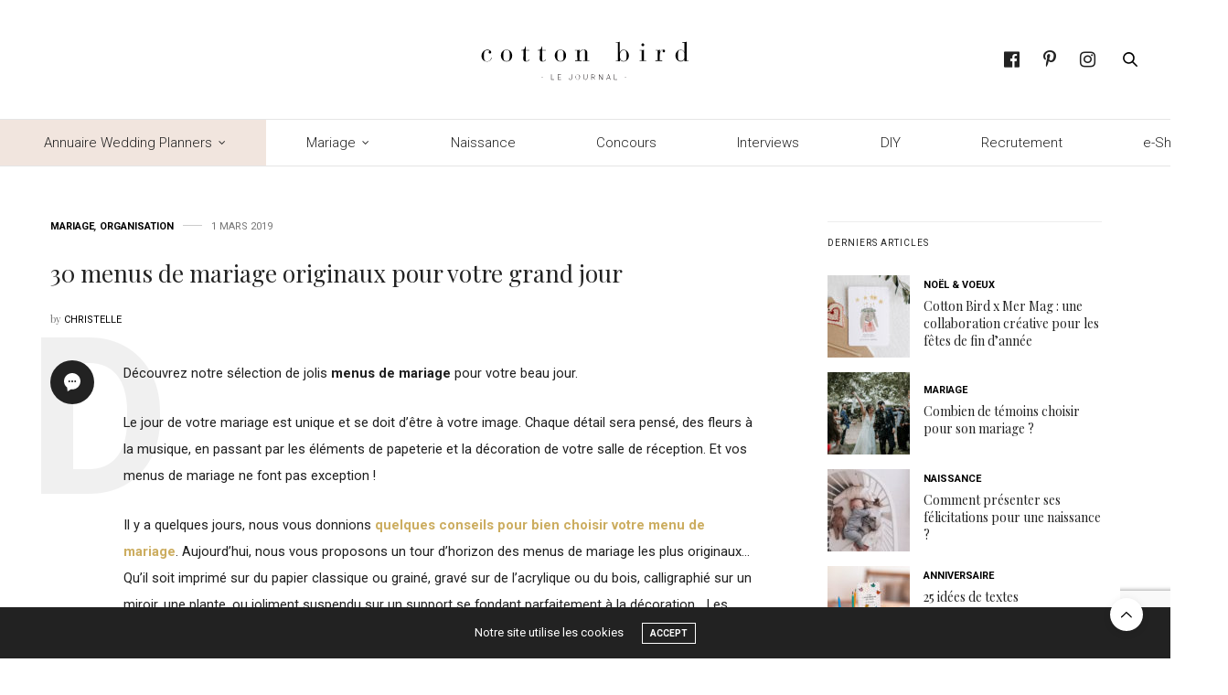

--- FILE ---
content_type: text/html; charset=UTF-8
request_url: https://blog.cottonbird.fr/2019/03/30-menus-de-mariage-originaux-pour-votre-grand-jour/
body_size: 26119
content:
<!doctype html>
<html lang="fr-FR">
<head>
	<meta charset="UTF-8">
	<meta name="viewport" content="width=device-width, initial-scale=1, maximum-scale=1, viewport-fit=cover">
	<link rel="profile" href="http://gmpg.org/xfn/11">
	<meta http-equiv="x-dns-prefetch-control" content="on">
	<link rel="dns-prefetch" href="//fonts.googleapis.com" />
	<link rel="dns-prefetch" href="//fonts.gstatic.com" />
	<link rel="dns-prefetch" href="//0.gravatar.com/" />
	<link rel="dns-prefetch" href="//2.gravatar.com/" />
	<link rel="dns-prefetch" href="//1.gravatar.com/" /><meta name='robots' content='index, follow, max-image-preview:large, max-snippet:-1, max-video-preview:-1' />
	<style>img:is([sizes="auto" i], [sizes^="auto," i]) { contain-intrinsic-size: 3000px 1500px }</style>
	
	<!-- This site is optimized with the Yoast SEO plugin v23.0 - https://yoast.com/wordpress/plugins/seo/ -->
	<title>30 menus de mariage originaux pour votre grand jour - Cotton Bird Le blog</title>
	<meta name="description" content="Découvrez notre sélection de menus de mariage originaux pour votre beau jour." />
	<link rel="canonical" href="https://blog.cottonbird.fr/2019/03/30-menus-de-mariage-originaux-pour-votre-grand-jour/" />
	<meta property="og:locale" content="fr_FR" />
	<meta property="og:type" content="article" />
	<meta property="og:title" content="30 menus de mariage originaux pour votre grand jour - Cotton Bird Le blog" />
	<meta property="og:description" content="Découvrez notre sélection de menus de mariage originaux pour votre beau jour." />
	<meta property="og:url" content="https://blog.cottonbird.fr/2019/03/30-menus-de-mariage-originaux-pour-votre-grand-jour/" />
	<meta property="og:site_name" content="Cotton Bird Le blog" />
	<meta property="article:published_time" content="2019-03-01T14:54:35+00:00" />
	<meta property="article:modified_time" content="2023-10-09T14:11:58+00:00" />
	<meta property="og:image" content="https://blog.cottonbird.fr/wp-content/uploads/2019/02/Menu-mariage-cover.jpg" />
	<meta property="og:image:width" content="828" />
	<meta property="og:image:height" content="553" />
	<meta property="og:image:type" content="image/jpeg" />
	<meta name="author" content="Christelle" />
	<meta name="twitter:card" content="summary_large_image" />
	<meta name="twitter:label1" content="Écrit par" />
	<meta name="twitter:data1" content="Christelle" />
	<meta name="twitter:label2" content="Durée de lecture estimée" />
	<meta name="twitter:data2" content="10 minutes" />
	<script type="application/ld+json" class="yoast-schema-graph">{"@context":"https://schema.org","@graph":[{"@type":"WebPage","@id":"https://blog.cottonbird.fr/2019/03/30-menus-de-mariage-originaux-pour-votre-grand-jour/","url":"https://blog.cottonbird.fr/2019/03/30-menus-de-mariage-originaux-pour-votre-grand-jour/","name":"30 menus de mariage originaux pour votre grand jour - Cotton Bird Le blog","isPartOf":{"@id":"https://blog.cottonbird.fr/#website"},"primaryImageOfPage":{"@id":"https://blog.cottonbird.fr/2019/03/30-menus-de-mariage-originaux-pour-votre-grand-jour/#primaryimage"},"image":{"@id":"https://blog.cottonbird.fr/2019/03/30-menus-de-mariage-originaux-pour-votre-grand-jour/#primaryimage"},"thumbnailUrl":"https://blog.cottonbird.fr/wp-content/uploads/2019/02/Menu-mariage-cover.jpg","datePublished":"2019-03-01T14:54:35+00:00","dateModified":"2023-10-09T14:11:58+00:00","author":{"@id":"https://blog.cottonbird.fr/#/schema/person/3e27c57ef361262c56342595152f1104"},"description":"Découvrez notre sélection de menus de mariage originaux pour votre beau jour.","breadcrumb":{"@id":"https://blog.cottonbird.fr/2019/03/30-menus-de-mariage-originaux-pour-votre-grand-jour/#breadcrumb"},"inLanguage":"fr-FR","potentialAction":[{"@type":"ReadAction","target":["https://blog.cottonbird.fr/2019/03/30-menus-de-mariage-originaux-pour-votre-grand-jour/"]}]},{"@type":"ImageObject","inLanguage":"fr-FR","@id":"https://blog.cottonbird.fr/2019/03/30-menus-de-mariage-originaux-pour-votre-grand-jour/#primaryimage","url":"https://blog.cottonbird.fr/wp-content/uploads/2019/02/Menu-mariage-cover.jpg","contentUrl":"https://blog.cottonbird.fr/wp-content/uploads/2019/02/Menu-mariage-cover.jpg","width":828,"height":553},{"@type":"BreadcrumbList","@id":"https://blog.cottonbird.fr/2019/03/30-menus-de-mariage-originaux-pour-votre-grand-jour/#breadcrumb","itemListElement":[{"@type":"ListItem","position":1,"name":"Accueil","item":"https://blog.cottonbird.fr/"},{"@type":"ListItem","position":2,"name":"Mariage","item":"https://blog.cottonbird.fr/category/mariage/"},{"@type":"ListItem","position":3,"name":"30 menus de mariage originaux pour votre grand jour"}]},{"@type":"WebSite","@id":"https://blog.cottonbird.fr/#website","url":"https://blog.cottonbird.fr/","name":"Cotton Bird Le blog","description":"","potentialAction":[{"@type":"SearchAction","target":{"@type":"EntryPoint","urlTemplate":"https://blog.cottonbird.fr/?s={search_term_string}"},"query-input":"required name=search_term_string"}],"inLanguage":"fr-FR"},{"@type":"Person","@id":"https://blog.cottonbird.fr/#/schema/person/3e27c57ef361262c56342595152f1104","name":"Christelle","image":{"@type":"ImageObject","inLanguage":"fr-FR","@id":"https://blog.cottonbird.fr/#/schema/person/image/","url":"https://secure.gravatar.com/avatar/d85c102d660e5ea99451ac2772c3860acf04781f03967cb2e186b382d69dd821?s=96&d=mm&r=g","contentUrl":"https://secure.gravatar.com/avatar/d85c102d660e5ea99451ac2772c3860acf04781f03967cb2e186b382d69dd821?s=96&d=mm&r=g","caption":"Christelle"},"sameAs":["https://www.cottonbird.fr/","https://www.instagram.com/cottonbirdfr/"],"url":"https://blog.cottonbird.fr/author/christelle/"}]}</script>
	<!-- / Yoast SEO plugin. -->


<link rel='dns-prefetch' href='//cdn.plyr.io' />
<link rel='dns-prefetch' href='//fonts.googleapis.com' />
<link rel="alternate" type="application/rss+xml" title="Cotton Bird Le blog &raquo; Flux" href="https://blog.cottonbird.fr/feed/" />
<link rel="alternate" type="application/rss+xml" title="Cotton Bird Le blog &raquo; Flux des commentaires" href="https://blog.cottonbird.fr/comments/feed/" />
<link rel="preconnect" href="//fonts.gstatic.com/" crossorigin><link rel="alternate" type="application/rss+xml" title="Cotton Bird Le blog &raquo; 30 menus de mariage originaux pour votre grand jour Flux des commentaires" href="https://blog.cottonbird.fr/2019/03/30-menus-de-mariage-originaux-pour-votre-grand-jour/feed/" />
<link rel='stylesheet' id='image-mapper-css-css' href='https://blog.cottonbird.fr/wp-content/plugins/wordpress_image_mapper/css/frontend/image_mapper.css?ver=6.8.3' media='all' />
<link rel='stylesheet' id='customScroll-css-imapper-css' href='https://blog.cottonbird.fr/wp-content/plugins/wordpress_image_mapper/css/frontend/jquery.mCustomScrollbar.css?ver=6.8.3' media='all' />
<link rel='stylesheet' id='prettyPhoto-css-imapper-css' href='https://blog.cottonbird.fr/wp-content/plugins/wordpress_image_mapper/css/frontend/prettyPhoto.css?ver=6.8.3' media='all' />
<link rel='stylesheet' id='imapper-font-awesome-css-css' href='https://blog.cottonbird.fr/wp-content/plugins/wordpress_image_mapper/font-awesome/css/font-awesome.min.css?ver=6.8.3' media='all' />
<link rel='stylesheet' id='icon-pin-css-css' href='https://blog.cottonbird.fr/wp-content/plugins/wordpress_image_mapper/mapper_icons/style.css?ver=6.8.3' media='all' />
<link rel='stylesheet' id='wp-block-library-css' href='https://blog.cottonbird.fr/wp-includes/css/dist/block-library/style.min.css?ver=6.8.3' media='all' />
<style id='classic-theme-styles-inline-css' type='text/css'>
/*! This file is auto-generated */
.wp-block-button__link{color:#fff;background-color:#32373c;border-radius:9999px;box-shadow:none;text-decoration:none;padding:calc(.667em + 2px) calc(1.333em + 2px);font-size:1.125em}.wp-block-file__button{background:#32373c;color:#fff;text-decoration:none}
</style>
<link rel='stylesheet' id='kioken-blocks-style-css' href='https://blog.cottonbird.fr/wp-content/plugins/kioken-blocks/dist/blocks.style.build.css?ver=1.3.9' media='all' />
<link rel='stylesheet' id='fontawesome-free-css' href='https://blog.cottonbird.fr/wp-content/plugins/getwid/vendors/fontawesome-free/css/all.min.css?ver=5.5.0' media='all' />
<link rel='stylesheet' id='slick-css' href='https://blog.cottonbird.fr/wp-content/plugins/getwid/vendors/slick/slick/slick.min.css?ver=1.9.0' media='all' />
<link rel='stylesheet' id='slick-theme-css' href='https://blog.cottonbird.fr/wp-content/plugins/getwid/vendors/slick/slick/slick-theme.min.css?ver=1.9.0' media='all' />
<link rel='stylesheet' id='mp-fancybox-css' href='https://blog.cottonbird.fr/wp-content/plugins/getwid/vendors/mp-fancybox/jquery.fancybox.min.css?ver=3.5.7-mp.1' media='all' />
<link rel='stylesheet' id='getwid-blocks-css' href='https://blog.cottonbird.fr/wp-content/plugins/getwid/assets/css/blocks.style.css?ver=2.1.3' media='all' />
<style id='global-styles-inline-css' type='text/css'>
:root{--wp--preset--aspect-ratio--square: 1;--wp--preset--aspect-ratio--4-3: 4/3;--wp--preset--aspect-ratio--3-4: 3/4;--wp--preset--aspect-ratio--3-2: 3/2;--wp--preset--aspect-ratio--2-3: 2/3;--wp--preset--aspect-ratio--16-9: 16/9;--wp--preset--aspect-ratio--9-16: 9/16;--wp--preset--color--black: #000000;--wp--preset--color--cyan-bluish-gray: #abb8c3;--wp--preset--color--white: #ffffff;--wp--preset--color--pale-pink: #f78da7;--wp--preset--color--vivid-red: #cf2e2e;--wp--preset--color--luminous-vivid-orange: #ff6900;--wp--preset--color--luminous-vivid-amber: #fcb900;--wp--preset--color--light-green-cyan: #7bdcb5;--wp--preset--color--vivid-green-cyan: #00d084;--wp--preset--color--pale-cyan-blue: #8ed1fc;--wp--preset--color--vivid-cyan-blue: #0693e3;--wp--preset--color--vivid-purple: #9b51e0;--wp--preset--color--thb-accent: #000000;--wp--preset--gradient--vivid-cyan-blue-to-vivid-purple: linear-gradient(135deg,rgba(6,147,227,1) 0%,rgb(155,81,224) 100%);--wp--preset--gradient--light-green-cyan-to-vivid-green-cyan: linear-gradient(135deg,rgb(122,220,180) 0%,rgb(0,208,130) 100%);--wp--preset--gradient--luminous-vivid-amber-to-luminous-vivid-orange: linear-gradient(135deg,rgba(252,185,0,1) 0%,rgba(255,105,0,1) 100%);--wp--preset--gradient--luminous-vivid-orange-to-vivid-red: linear-gradient(135deg,rgba(255,105,0,1) 0%,rgb(207,46,46) 100%);--wp--preset--gradient--very-light-gray-to-cyan-bluish-gray: linear-gradient(135deg,rgb(238,238,238) 0%,rgb(169,184,195) 100%);--wp--preset--gradient--cool-to-warm-spectrum: linear-gradient(135deg,rgb(74,234,220) 0%,rgb(151,120,209) 20%,rgb(207,42,186) 40%,rgb(238,44,130) 60%,rgb(251,105,98) 80%,rgb(254,248,76) 100%);--wp--preset--gradient--blush-light-purple: linear-gradient(135deg,rgb(255,206,236) 0%,rgb(152,150,240) 100%);--wp--preset--gradient--blush-bordeaux: linear-gradient(135deg,rgb(254,205,165) 0%,rgb(254,45,45) 50%,rgb(107,0,62) 100%);--wp--preset--gradient--luminous-dusk: linear-gradient(135deg,rgb(255,203,112) 0%,rgb(199,81,192) 50%,rgb(65,88,208) 100%);--wp--preset--gradient--pale-ocean: linear-gradient(135deg,rgb(255,245,203) 0%,rgb(182,227,212) 50%,rgb(51,167,181) 100%);--wp--preset--gradient--electric-grass: linear-gradient(135deg,rgb(202,248,128) 0%,rgb(113,206,126) 100%);--wp--preset--gradient--midnight: linear-gradient(135deg,rgb(2,3,129) 0%,rgb(40,116,252) 100%);--wp--preset--font-size--small: 13px;--wp--preset--font-size--medium: 20px;--wp--preset--font-size--large: 36px;--wp--preset--font-size--x-large: 42px;--wp--preset--spacing--20: 0.44rem;--wp--preset--spacing--30: 0.67rem;--wp--preset--spacing--40: 1rem;--wp--preset--spacing--50: 1.5rem;--wp--preset--spacing--60: 2.25rem;--wp--preset--spacing--70: 3.38rem;--wp--preset--spacing--80: 5.06rem;--wp--preset--shadow--natural: 6px 6px 9px rgba(0, 0, 0, 0.2);--wp--preset--shadow--deep: 12px 12px 50px rgba(0, 0, 0, 0.4);--wp--preset--shadow--sharp: 6px 6px 0px rgba(0, 0, 0, 0.2);--wp--preset--shadow--outlined: 6px 6px 0px -3px rgba(255, 255, 255, 1), 6px 6px rgba(0, 0, 0, 1);--wp--preset--shadow--crisp: 6px 6px 0px rgba(0, 0, 0, 1);}:where(.is-layout-flex){gap: 0.5em;}:where(.is-layout-grid){gap: 0.5em;}body .is-layout-flex{display: flex;}.is-layout-flex{flex-wrap: wrap;align-items: center;}.is-layout-flex > :is(*, div){margin: 0;}body .is-layout-grid{display: grid;}.is-layout-grid > :is(*, div){margin: 0;}:where(.wp-block-columns.is-layout-flex){gap: 2em;}:where(.wp-block-columns.is-layout-grid){gap: 2em;}:where(.wp-block-post-template.is-layout-flex){gap: 1.25em;}:where(.wp-block-post-template.is-layout-grid){gap: 1.25em;}.has-black-color{color: var(--wp--preset--color--black) !important;}.has-cyan-bluish-gray-color{color: var(--wp--preset--color--cyan-bluish-gray) !important;}.has-white-color{color: var(--wp--preset--color--white) !important;}.has-pale-pink-color{color: var(--wp--preset--color--pale-pink) !important;}.has-vivid-red-color{color: var(--wp--preset--color--vivid-red) !important;}.has-luminous-vivid-orange-color{color: var(--wp--preset--color--luminous-vivid-orange) !important;}.has-luminous-vivid-amber-color{color: var(--wp--preset--color--luminous-vivid-amber) !important;}.has-light-green-cyan-color{color: var(--wp--preset--color--light-green-cyan) !important;}.has-vivid-green-cyan-color{color: var(--wp--preset--color--vivid-green-cyan) !important;}.has-pale-cyan-blue-color{color: var(--wp--preset--color--pale-cyan-blue) !important;}.has-vivid-cyan-blue-color{color: var(--wp--preset--color--vivid-cyan-blue) !important;}.has-vivid-purple-color{color: var(--wp--preset--color--vivid-purple) !important;}.has-black-background-color{background-color: var(--wp--preset--color--black) !important;}.has-cyan-bluish-gray-background-color{background-color: var(--wp--preset--color--cyan-bluish-gray) !important;}.has-white-background-color{background-color: var(--wp--preset--color--white) !important;}.has-pale-pink-background-color{background-color: var(--wp--preset--color--pale-pink) !important;}.has-vivid-red-background-color{background-color: var(--wp--preset--color--vivid-red) !important;}.has-luminous-vivid-orange-background-color{background-color: var(--wp--preset--color--luminous-vivid-orange) !important;}.has-luminous-vivid-amber-background-color{background-color: var(--wp--preset--color--luminous-vivid-amber) !important;}.has-light-green-cyan-background-color{background-color: var(--wp--preset--color--light-green-cyan) !important;}.has-vivid-green-cyan-background-color{background-color: var(--wp--preset--color--vivid-green-cyan) !important;}.has-pale-cyan-blue-background-color{background-color: var(--wp--preset--color--pale-cyan-blue) !important;}.has-vivid-cyan-blue-background-color{background-color: var(--wp--preset--color--vivid-cyan-blue) !important;}.has-vivid-purple-background-color{background-color: var(--wp--preset--color--vivid-purple) !important;}.has-black-border-color{border-color: var(--wp--preset--color--black) !important;}.has-cyan-bluish-gray-border-color{border-color: var(--wp--preset--color--cyan-bluish-gray) !important;}.has-white-border-color{border-color: var(--wp--preset--color--white) !important;}.has-pale-pink-border-color{border-color: var(--wp--preset--color--pale-pink) !important;}.has-vivid-red-border-color{border-color: var(--wp--preset--color--vivid-red) !important;}.has-luminous-vivid-orange-border-color{border-color: var(--wp--preset--color--luminous-vivid-orange) !important;}.has-luminous-vivid-amber-border-color{border-color: var(--wp--preset--color--luminous-vivid-amber) !important;}.has-light-green-cyan-border-color{border-color: var(--wp--preset--color--light-green-cyan) !important;}.has-vivid-green-cyan-border-color{border-color: var(--wp--preset--color--vivid-green-cyan) !important;}.has-pale-cyan-blue-border-color{border-color: var(--wp--preset--color--pale-cyan-blue) !important;}.has-vivid-cyan-blue-border-color{border-color: var(--wp--preset--color--vivid-cyan-blue) !important;}.has-vivid-purple-border-color{border-color: var(--wp--preset--color--vivid-purple) !important;}.has-vivid-cyan-blue-to-vivid-purple-gradient-background{background: var(--wp--preset--gradient--vivid-cyan-blue-to-vivid-purple) !important;}.has-light-green-cyan-to-vivid-green-cyan-gradient-background{background: var(--wp--preset--gradient--light-green-cyan-to-vivid-green-cyan) !important;}.has-luminous-vivid-amber-to-luminous-vivid-orange-gradient-background{background: var(--wp--preset--gradient--luminous-vivid-amber-to-luminous-vivid-orange) !important;}.has-luminous-vivid-orange-to-vivid-red-gradient-background{background: var(--wp--preset--gradient--luminous-vivid-orange-to-vivid-red) !important;}.has-very-light-gray-to-cyan-bluish-gray-gradient-background{background: var(--wp--preset--gradient--very-light-gray-to-cyan-bluish-gray) !important;}.has-cool-to-warm-spectrum-gradient-background{background: var(--wp--preset--gradient--cool-to-warm-spectrum) !important;}.has-blush-light-purple-gradient-background{background: var(--wp--preset--gradient--blush-light-purple) !important;}.has-blush-bordeaux-gradient-background{background: var(--wp--preset--gradient--blush-bordeaux) !important;}.has-luminous-dusk-gradient-background{background: var(--wp--preset--gradient--luminous-dusk) !important;}.has-pale-ocean-gradient-background{background: var(--wp--preset--gradient--pale-ocean) !important;}.has-electric-grass-gradient-background{background: var(--wp--preset--gradient--electric-grass) !important;}.has-midnight-gradient-background{background: var(--wp--preset--gradient--midnight) !important;}.has-small-font-size{font-size: var(--wp--preset--font-size--small) !important;}.has-medium-font-size{font-size: var(--wp--preset--font-size--medium) !important;}.has-large-font-size{font-size: var(--wp--preset--font-size--large) !important;}.has-x-large-font-size{font-size: var(--wp--preset--font-size--x-large) !important;}
:where(.wp-block-post-template.is-layout-flex){gap: 1.25em;}:where(.wp-block-post-template.is-layout-grid){gap: 1.25em;}
:where(.wp-block-columns.is-layout-flex){gap: 2em;}:where(.wp-block-columns.is-layout-grid){gap: 2em;}
:root :where(.wp-block-pullquote){font-size: 1.5em;line-height: 1.6;}
</style>
<link rel='stylesheet' id='finalTilesGallery_stylesheet-css' href='https://blog.cottonbird.fr/wp-content/plugins/final-tiles-grid-gallery-lite/scripts/ftg.css?ver=3.6.6' media='all' />
<link rel='stylesheet' id='fontawesome_stylesheet-css' href='https://blog.cottonbird.fr/wp-content/plugins/final-tiles-grid-gallery-lite/fonts/font-awesome/css/font-awesome.min.css?ver=6.8.3' media='all' />
<link rel='stylesheet' id='default-icon-styles-css' href='https://blog.cottonbird.fr/wp-content/plugins/svg-vector-icon-plugin/public/../admin/css/wordpress-svg-icon-plugin-style.min.css?ver=6.8.3' media='all' />
<link rel='stylesheet' id='wc-gallery-style-css' href='https://blog.cottonbird.fr/wp-content/plugins/wc-gallery/includes/css/style.css?ver=1.67' media='all' />
<link rel='stylesheet' id='wc-gallery-popup-style-css' href='https://blog.cottonbird.fr/wp-content/plugins/wc-gallery/includes/css/magnific-popup.css?ver=1.1.0' media='all' />
<link rel='stylesheet' id='wc-gallery-flexslider-style-css' href='https://blog.cottonbird.fr/wp-content/plugins/wc-gallery/includes/vendors/flexslider/flexslider.css?ver=2.6.1' media='all' />
<link rel='stylesheet' id='wc-gallery-owlcarousel-style-css' href='https://blog.cottonbird.fr/wp-content/plugins/wc-gallery/includes/vendors/owlcarousel/assets/owl.carousel.css?ver=2.1.4' media='all' />
<link rel='stylesheet' id='wc-gallery-owlcarousel-theme-style-css' href='https://blog.cottonbird.fr/wp-content/plugins/wc-gallery/includes/vendors/owlcarousel/assets/owl.theme.default.css?ver=2.1.4' media='all' />
<link rel='stylesheet' id='hollerbox-popups-css' href='https://blog.cottonbird.fr/wp-content/plugins/holler-box/assets/css/popups.css?ver=2.3.10.1' media='all' />
<link rel='stylesheet' id='thb-fa-css' href='https://blog.cottonbird.fr/wp-content/themes/thevoux-wp/assets/css/font-awesome.min.css?ver=4.7.0' media='all' />
<link rel='stylesheet' id='thb-app-css' href='https://blog.cottonbird.fr/wp-content/themes/thevoux-wp/assets/css/app.css?ver=6.9.0' media='all' />
<style id='thb-app-inline-css' type='text/css'>
body {font-family:Roboto, 'BlinkMacSystemFont', -apple-system, 'Roboto', 'Lucida Sans';}@media only screen and (min-width:40.063em) {.header .logo .logoimg {max-height:70px;}.header .logo .logoimg[src$=".svg"] {max-height:100%;height:70px;}}.header.fixed .logo .logoimg {max-height:130px;}.header.fixed .logo .logoimg[src$=".svg"] {max-height:100%;height:130px;}#mobile-menu .logoimg {max-height:130px;}#mobile-menu .logoimg[src$=".svg"] {max-height:100%;height:130px;}h1, h2, h3, h4, h5, h6, .mont, .wpcf7-response-output, label, .select-wrapper select, .wp-caption .wp-caption-text, .smalltitle, .toggle .title, q, blockquote p, cite, table tr th, table tr td, #footer.style3 .menu, #footer.style2 .menu, #footer.style4 .menu, .product-title, .social_bar, .widget.widget_socialcounter ul.style2 li {font-family:Playfair Display, 'BlinkMacSystemFont', -apple-system, 'Roboto', 'Lucida Sans';}input[type="submit"],.button,.btn,.thb-text-button {}em {font-family:Playfair Display, 'BlinkMacSystemFont', -apple-system, 'Roboto', 'Lucida Sans';font-weight:normal;}h1,.h1 {font-weight:400;font-size:26px;}h2 {font-weight:400;font-size:24px;text-transform:none !important;letter-spacing:0.06em !important;}h3 {font-weight:400;font-size:22px;}h4 {}h5 {}h6 {}a,.header .nav_holder.dark .full-menu-container .full-menu > li > a:hover,.full-menu-container.light-menu-color .full-menu > li > a:hover,.full-menu-container .full-menu > li.active > a, .full-menu-container .full-menu > li.sfHover > a,.full-menu-container .full-menu > li > a:hover,.full-menu-container .full-menu > li.menu-item-has-children.menu-item-mega-parent .thb_mega_menu_holder .thb_mega_menu li.active a,.full-menu-container .full-menu > li.menu-item-has-children.menu-item-mega-parent .thb_mega_menu_holder .thb_mega_menu li.active a .fa,.post.featured-style4 .featured-title,.post-detail .article-tags a,.post .post-content .post-review .average,.post .post-content .post-review .thb-counter,#archive-title h1 span,.widget > strong.style1,.widget.widget_recent_entries ul li .url, .widget.widget_recent_comments ul li .url,.thb-mobile-menu li a.active,.thb-mobile-menu-secondary li a:hover,q, blockquote p,cite,.notification-box a:not(.button),.video_playlist .video_play.vertical.video-active,.video_playlist .video_play.vertical.video-active h6,.not-found p,.thb_tabs .tabs h6 a:hover,.thb_tabs .tabs dd.active h6 a,.cart_totals table tr.order-total td,.shop_table tbody tr td.order-status.approved,.shop_table tbody tr td.product-quantity .wishlist-in-stock,.shop_table tbody tr td.product-stock-status .wishlist-in-stock ,.payment_methods li .about_paypal,.place-order .terms label a,.woocommerce-MyAccount-navigation ul li:hover a, .woocommerce-MyAccount-navigation ul li.is-active a,.product .product-information .price > .amount,.product .product-information .price ins .amount,.product .product-information .wc-forward:hover,.product .product-information .product_meta > span a,.product .product-information .product_meta > span .sku,.woocommerce-tabs .wc-tabs li a:hover,.woocommerce-tabs .wc-tabs li.active a,.thb-selectionSharer a.email:hover,.widget ul.menu .current-menu-item>a,.btn.transparent-accent, .btn:focus.transparent-accent, .button.transparent-accent, input[type=submit].transparent-accent,.has-thb-accent-color,.wp-block-button .wp-block-button__link.has-thb-accent-color {color:#000000;}.plyr__control--overlaid,.plyr--video .plyr__control.plyr__tab-focus, .plyr--video .plyr__control:hover, .plyr--video .plyr__control[aria-expanded=true] {background:#000000;}.plyr--full-ui input[type=range] {color:#000000;}.header-submenu-style2 .full-menu-container .full-menu > li.menu-item-has-children.menu-item-mega-parent .thb_mega_menu_holder,.custom_check + .custom_label:hover:before,.thb-pricing-table .thb-pricing-column.highlight-true .pricing-container,.woocommerce-MyAccount-navigation ul li:hover a, .woocommerce-MyAccount-navigation ul li.is-active a,.thb_3dimg:hover .image_link,.btn.transparent-accent, .btn:focus.transparent-accent, .button.transparent-accent, input[type=submit].transparent-accent,.posts.style13-posts .pagination ul .page-numbers:not(.dots):hover, .posts.style13-posts .pagination ul .page-numbers.current, .posts.style13-posts .pagination .nav-links .page-numbers:not(.dots):hover, .posts.style13-posts .pagination .nav-links .page-numbers.current {border-color:#000000;}.header .social-holder .social_header:hover .social_icon,.thb_3dimg .title svg,.thb_3dimg .arrow svg {fill:#000000;}.header .social-holder .quick_cart .float_count,.header.fixed .progress,.post .post-gallery.has-gallery:after,.post.featured-style4:hover .featured-title,.post-detail .post-detail-gallery .gallery-link:hover,.thb-progress span,#archive-title,.widget .count-image .count,.slick-nav:hover,.btn:not(.white):hover,.btn:not(.white):focus:hover,.button:not(.white):hover,input[type=submit]:not(.white):hover,.btn.accent,.btn:focus.accent,.button.accent,input[type=submit].accent,.custom_check + .custom_label:after,[class^="tag-link"]:hover, .tag-cloud-link:hover.category_container.style3:before,.highlight.accent,.video_playlist .video_play.video-active,.thb_tabs .tabs h6 a:after,.btn.transparent-accent:hover, .btn:focus.transparent-accent:hover, .button.transparent-accent:hover, input[type=submit].transparent-accent:hover,.thb-hotspot-container .thb-hotspot.pin-accent,.posts.style13-posts .pagination ul .page-numbers:not(.dots):hover, .posts.style13-posts .pagination ul .page-numbers.current, .posts.style13-posts .pagination .nav-links .page-numbers:not(.dots):hover, .posts.style13-posts .pagination .nav-links .page-numbers.current,.has-thb-accent-background-color,.wp-block-button .wp-block-button__link.has-thb-accent-background-color {background-color:#000000;}.btn.accent:hover,.btn:focus.accent:hover,.button.accent:hover,input[type=submit].accent:hover {background-color:#000000;}.header-submenu-style2 .full-menu-container .full-menu > li.menu-item-has-children .sub-menu:not(.thb_mega_menu),.woocommerce-MyAccount-navigation ul li:hover + li a, .woocommerce-MyAccount-navigation ul li.is-active + li a {border-top-color:#000000;}.woocommerce-tabs .wc-tabs li a:after {border-bottom-color:#000000;}.header-submenu-style2 .full-menu-container .full-menu>li.menu-item-has-children .sub-menu:not(.thb_mega_menu),.header-submenu-style2 .full-menu-container .full-menu>li.menu-item-has-children.menu-item-mega-parent .thb_mega_menu_holder {border-top-color:#000000;}.header-submenu-style3 .full-menu-container .full-menu>li.menu-item-has-children.menu-item-mega-parent .thb_mega_menu_holder .thb_mega_menu li.active a,.header-submenu-style3 .full-menu-container .full-menu > li.menu-item-has-children .sub-menu:not(.thb_mega_menu) li a:hover {background:rgba(0,0,0, 0.2);}.post.carousel-style12:hover {background:rgba(0,0,0, 0.1);}blockquote:before,blockquote:after {background:rgba(0,0,0, 0.2);}@media only screen and (max-width:40.063em) {.post.featured-style4 .featured-title,.post.category-widget-slider .featured-title {background:#000000;}}body {color:#1f1f1f;}.full-menu-container .full-menu > li > a,#footer.style2 .menu,#footer.style3 .menu,#footer.style4 .menu,#footer.style5 .menu {font-family:Roboto, 'BlinkMacSystemFont', -apple-system, 'Roboto', 'Lucida Sans';font-style:normal;font-variant:normal;font-weight:300;font-size:15px;text-transform:inherit !important;}.subheader-menu>li>a {}.full-menu-container .full-menu > li > a,#footer.style2 .menu,#footer.style3 .menu,#footer.style4 .menu,#footer.style5 .menu {font-family:Roboto, 'BlinkMacSystemFont', -apple-system, 'Roboto', 'Lucida Sans';font-style:normal;font-variant:normal;font-weight:300;font-size:15px;text-transform:inherit !important;}.thb-mobile-menu>li>a,.thb-mobile-menu-secondary li a {}.thb-mobile-menu .sub-menu li a {}.post .post-title h1 {}.post-links,.thb-post-top,.post-meta,.post-author,.post-title-bullets li button span {}.post-detail .post-content:before {}.social_bar ul li a {}#footer.style2 .menu,#footer.style3 .menu,#footer.style4 .menu,#footer.style5 .menu {}#footer.style2 .logolink img,#footer.style3 .logolink img {max-height:70px;}.full-menu-container .full-menu>li {padding-left:3em;padding-right:3em;}.post-detail-style2-row .post-detail .post-title-container,.sidebar .sidebar_inner {background-color:#ffffff}.post.style-masonry.style-masonry-2 .post-title h2{font-size:22px;}.category_title h2 {font-weight:500;font-size:22px;};.category_title.style2 h2{text-transform:none;}#footer.style2 .logolink img, #footer.style3 .logolink img, #footer.style4 .logolink img, #footer.style5 .logolink img{max-height:140px;}.fa{font-size:20px}.widget.style5>strong span{text-transform:none; font-family:'Playfair Display', serif;}.widget.style5 {border:0px; padding:10px;}.category_title{border-bottom:#f2f2f2 3px solid;}.post.carousel-style8{border:0px;}body p{font-size:0.92rem; line-height:1.9rem;}.fa-facebook-official:before {content:"\f09a";}label {text-transform:none;font-size:0.95rem;font-weight:400;line-height:2rem;}.surTitres{font-size:.8rem;letter-spacing:.16em;text-align:center;text-transform:uppercase;font-weight:400;margin:5em auto 2em;font-family:"Roboto";margin:0px;line-height:0.7rem;}
</style>
<link rel='stylesheet' id='thb-style-css' href='https://blog.cottonbird.fr/wp-content/themes/thevoux-wp/style.css?ver=6.9.0' media='all' />
<link rel='stylesheet' id='thb-google-fonts-css' href='https://fonts.googleapis.com/css?family=Roboto%3A100%2C100i%2C300%2C300i%2C400%2C400i%2C500%2C500i%2C700%2C700i%2C900%2C900i%7CPlayfair+Display%3A400%2C500%2C600%2C700%2C800%2C900%2C400i%2C500i%2C600i%2C700i%2C800i%2C900i%7CLora%3A400%2C500%2C600%2C700%2C400i%2C500i%2C600i%2C700i&#038;subset=latin&#038;display=swap&#038;ver=6.9.0' media='all' />
<link rel='stylesheet' id='animate-css' href='https://blog.cottonbird.fr/wp-content/plugins/getwid/vendors/animate.css/animate.min.css?ver=3.7.0' media='all' />
<link rel='stylesheet' id='ei-carousel-css' href='https://blog.cottonbird.fr/wp-content/plugins/enjoy-instagram-instagram-responsive-images-gallery-and-carousel/assets/css/swiper-bundle.min.css?ver=6.2.2' media='all' />
<link rel='stylesheet' id='ei-carousel-theme-css' href='https://blog.cottonbird.fr/wp-content/plugins/enjoy-instagram-instagram-responsive-images-gallery-and-carousel/assets/css/carousel-theme.css?ver=6.2.2' media='all' />
<link rel='stylesheet' id='ei-polaroid-carousel-theme-css' href='https://blog.cottonbird.fr/wp-content/plugins/enjoy-instagram-instagram-responsive-images-gallery-and-carousel/assets/css/polaroid_carousel.css?ver=6.2.2' media='all' />
<link rel='stylesheet' id='ei-showcase-carousel-theme-css' href='https://blog.cottonbird.fr/wp-content/plugins/enjoy-instagram-instagram-responsive-images-gallery-and-carousel/assets/css/showcase_carousel.css?ver=6.2.2' media='all' />
<link rel='stylesheet' id='fancybox_css-css' href='https://blog.cottonbird.fr/wp-content/plugins/enjoy-instagram-instagram-responsive-images-gallery-and-carousel/assets/css/jquery.fancybox.min.css?ver=6.2.2' media='all' />
<link rel='stylesheet' id='grid_fallback-css' href='https://blog.cottonbird.fr/wp-content/plugins/enjoy-instagram-instagram-responsive-images-gallery-and-carousel/assets/css/grid_fallback.min.css?ver=6.2.2' media='all' />
<link rel='stylesheet' id='grid_style-css' href='https://blog.cottonbird.fr/wp-content/plugins/enjoy-instagram-instagram-responsive-images-gallery-and-carousel/assets/css/grid_style.min.css?ver=6.2.2' media='all' />
<link rel='stylesheet' id='enjoy_instagramm_css-css' href='https://blog.cottonbird.fr/wp-content/plugins/enjoy-instagram-instagram-responsive-images-gallery-and-carousel/assets/css/enjoy-instagram.css?ver=6.2.2' media='all' />
<link rel='stylesheet' id='font-awesome-css' href='https://blog.cottonbird.fr/wp-content/plugins/popup-anything-on-click/assets/css/font-awesome.min.css?ver=2.8.9' media='all' />
<link rel='stylesheet' id='popupaoc-public-style-css' href='https://blog.cottonbird.fr/wp-content/plugins/popup-anything-on-click/assets/css/popupaoc-public.css?ver=2.8.9' media='all' />
<link rel='stylesheet' id='sib-front-css-css' href='https://blog.cottonbird.fr/wp-content/plugins/mailin/css/mailin-front.css?ver=6.8.3' media='all' />
<script type="text/javascript" src="https://blog.cottonbird.fr/wp-includes/js/jquery/jquery.min.js?ver=3.7.1" id="jquery-core-js"></script>
<script type="text/javascript" src="https://blog.cottonbird.fr/wp-includes/js/jquery/jquery-migrate.min.js?ver=3.4.1" id="jquery-migrate-js"></script>
<script type="text/javascript" id="jQuery-image-mapper-js-extra">
/* <![CDATA[ */
var image_mapper_frontend_js_data = {"plugin_root_url":"https:\/\/blog.cottonbird.fr\/wp-content\/plugins\/wordpress_image_mapper\/"};
/* ]]> */
</script>
<script type="text/javascript" src="https://blog.cottonbird.fr/wp-content/plugins/wordpress_image_mapper/js/frontend/jquery.image_mapper.js?ver=6.8.3" id="jQuery-image-mapper-js"></script>
<script type="text/javascript" src="https://blog.cottonbird.fr/wp-content/plugins/wordpress_image_mapper/js/frontend/jquery.mousewheel.min.js?ver=6.8.3" id="jQuery-mousew-imapper-js"></script>
<script type="text/javascript" src="https://blog.cottonbird.fr/wp-content/plugins/wordpress_image_mapper/js/frontend/jquery.mCustomScrollbar.min.js?ver=6.8.3" id="jQuery-customScroll-imapper-js"></script>
<script type="text/javascript" src="https://blog.cottonbird.fr/wp-content/plugins/wordpress_image_mapper/js/frontend/rollover.js?ver=6.8.3" id="rollover-imapper-js"></script>
<script type="text/javascript" src="https://blog.cottonbird.fr/wp-content/plugins/wordpress_image_mapper/js/frontend/jquery.prettyPhoto.js?ver=6.8.3" id="jquery-prettyPhoto-imapper-js"></script>
<script type="text/javascript" src="https://blog.cottonbird.fr/wp-content/plugins/enjoy-instagram-instagram-responsive-images-gallery-and-carousel/assets/js/swiper-bundle.min.js?ver=6.2.2" id="ei-carousel-js"></script>
<script type="text/javascript" src="https://blog.cottonbird.fr/wp-content/plugins/enjoy-instagram-instagram-responsive-images-gallery-and-carousel/assets/js/jquery.fancybox.min.js?ver=6.2.2" id="fancybox-js"></script>
<script type="text/javascript" src="https://blog.cottonbird.fr/wp-content/plugins/enjoy-instagram-instagram-responsive-images-gallery-and-carousel/assets/js/modernizr.custom.26633.min.js?ver=6.2.2" id="modernizr.custom.26633-js"></script>
<script type="text/javascript" id="gridrotator-js-extra">
/* <![CDATA[ */
var GridRotator = {"assetsUrl":"https:\/\/blog.cottonbird.fr\/wp-content\/plugins\/enjoy-instagram-instagram-responsive-images-gallery-and-carousel\/assets"};
/* ]]> */
</script>
<script type="text/javascript" src="https://blog.cottonbird.fr/wp-content/plugins/enjoy-instagram-instagram-responsive-images-gallery-and-carousel/assets/js/jquery.gridrotator.min.js?ver=6.2.2" id="gridrotator-js"></script>
<script type="text/javascript" src="https://blog.cottonbird.fr/wp-content/plugins/enjoy-instagram-instagram-responsive-images-gallery-and-carousel/assets/js/ios-orientationchange-fix.min.js?ver=6.2.2" id="orientationchange-js"></script>
<script type="text/javascript" src="https://blog.cottonbird.fr/wp-content/plugins/enjoy-instagram-instagram-responsive-images-gallery-and-carousel/assets/js/modernizr.min.js?ver=6.2.2" id="modernizer-js"></script>
<script type="text/javascript" src="https://blog.cottonbird.fr/wp-content/plugins/enjoy-instagram-instagram-responsive-images-gallery-and-carousel/assets/js/classie.min.js?ver=6.2.2" id="classie-js"></script>
<script type="text/javascript" id="sib-front-js-js-extra">
/* <![CDATA[ */
var sibErrMsg = {"invalidMail":"Veuillez entrer une adresse e-mail valide.","requiredField":"Veuillez compl\u00e9ter les champs obligatoires.","invalidDateFormat":"Veuillez entrer une date valide.","invalidSMSFormat":"Veuillez entrer une num\u00e9ro de t\u00e9l\u00e9phone valide."};
var ajax_sib_front_object = {"ajax_url":"https:\/\/blog.cottonbird.fr\/wp-admin\/admin-ajax.php","ajax_nonce":"5cb442b566","flag_url":"https:\/\/blog.cottonbird.fr\/wp-content\/plugins\/mailin\/img\/flags\/"};
/* ]]> */
</script>
<script type="text/javascript" src="https://blog.cottonbird.fr/wp-content/plugins/mailin/js/mailin-front.js?ver=1762266670" id="sib-front-js-js"></script>
<script></script><link rel="https://api.w.org/" href="https://blog.cottonbird.fr/wp-json/" /><link rel="alternate" title="JSON" type="application/json" href="https://blog.cottonbird.fr/wp-json/wp/v2/posts/18674" /><link rel="EditURI" type="application/rsd+xml" title="RSD" href="https://blog.cottonbird.fr/xmlrpc.php?rsd" />
<meta name="generator" content="WordPress 6.8.3" />
<link rel='shortlink' href='https://blog.cottonbird.fr/?p=18674' />
<link rel="alternate" title="oEmbed (JSON)" type="application/json+oembed" href="https://blog.cottonbird.fr/wp-json/oembed/1.0/embed?url=https%3A%2F%2Fblog.cottonbird.fr%2F2019%2F03%2F30-menus-de-mariage-originaux-pour-votre-grand-jour%2F" />
<link rel="alternate" title="oEmbed (XML)" type="text/xml+oembed" href="https://blog.cottonbird.fr/wp-json/oembed/1.0/embed?url=https%3A%2F%2Fblog.cottonbird.fr%2F2019%2F03%2F30-menus-de-mariage-originaux-pour-votre-grand-jour%2F&#038;format=xml" />

		<!-- GA Google Analytics @ https://m0n.co/ga -->
		<script async src="https://www.googletagmanager.com/gtag/js?id=G-4754CXT28F"></script>
		<script>
			window.dataLayer = window.dataLayer || [];
			function gtag(){dataLayer.push(arguments);}
			gtag('js', new Date());
			gtag('config', 'G-4754CXT28F');
		</script>

	<meta name="generator" content="Redux 4.4.17" />		<script type="text/javascript">
			//Grid displaying after loading of images
			function display_grid() {
				jQuery('[id^="ei-grid-loading-"]').hide();
				jQuery('[id^="ei-grid-list-"]').show();
			}

			window.onload = display_grid;

			jQuery(function () {
				jQuery(document).on('click', '.fancybox-caption__body', function () {
					jQuery(this).toggleClass('full-caption')
				})
			});
		</script>
				<style id="hollerbox-frontend-styles">

            .no-click {
                cursor: not-allowed;
                /*pointer-events: none;*/
            }

					</style>
		<link rel="pingback" href="https://blog.cottonbird.fr/xmlrpc.php"><meta name="generator" content="Powered by WPBakery Page Builder - drag and drop page builder for WordPress."/>
<link rel="icon" href="https://blog.cottonbird.fr/wp-content/uploads/2015/10/cropped-fpcblog1-32x32.jpg" sizes="32x32" />
<link rel="icon" href="https://blog.cottonbird.fr/wp-content/uploads/2015/10/cropped-fpcblog1-192x192.jpg" sizes="192x192" />
<link rel="apple-touch-icon" href="https://blog.cottonbird.fr/wp-content/uploads/2015/10/cropped-fpcblog1-180x180.jpg" />
<meta name="msapplication-TileImage" content="https://blog.cottonbird.fr/wp-content/uploads/2015/10/cropped-fpcblog1-270x270.jpg" />
		<style type="text/css" id="wp-custom-css">
			.mfp-bg{
	background-color:#1f1f1f;
	opacity:0.5;
}

.social-section i{border: 1px solid #000;
    display: block;
    border-radius: 50%;
    width: 52px;
    height: 52px;
    line-height: 52px;}

.small-6.large-4.columns.logo.text-center.logo .logolink  {
    display: inline-block;
    max-width: 100%;
    height: auto;
   /* width: 370px;*/
}
@media (orientation: landscape) {
	#footer.style4 .logolink img{max-height:80px}
}

@media (orientation: portrait) {
	#footer.style4 .logolink img{max-height:60px}
}

.featured-wedding-planner img{
	  width: 18vh !important;
    margin-top: -10vh !important;
    margin-left: -4vh;
    transform: rotate(-0deg);
}

.fa:before {font-size:20px; padding:8px	}

p a, .vc_gitem-post-data-source-post_excerpt a {color:#CCAD60 !important}



.inline-icon{color:#1f1f1f}


/*.fa-xing:before{content:url("https://blog.cottonbird.fr/wp-content/uploads/2019/02/eshop-1.svg") !important;}
.fa-xing:before{position:relative; top:10px; width:1vh !important	}*/

.fa-xing:before{content:"\f290"}
.fa-pinterest:before{content:"\f231"}

.titreh2{    font-weight: 400;
    font-size: 24px;
    text-transform: none !important;
    letter-spacing: 0.06em !important;
	font-family:'Playfair Display', 'BlinkMacSystemFont', -apple-system, 'Roboto', 'Lucida Sans'
}

.widget.widget_text{border-top:1px #ededed solid}


.full-menu-container .full-menu>li.menu-item-has-children:first-of-type{background-color:#f1e5de; padding-left:3rem}

span.wpcf7-form-control-wrap{
	width:2em;
	display:inline-table;
	height:45px;}

input{max-width:70vw!important}

.wpcf7 .large{WIDTH:48.5em;
max-width:70vw}

.vc_tta-tab a{width:300px; height:200px; content:content-box;border:10px #ffffff solid!important; color:#1f1f1f!important;padding-top:22%!important;}

.recrutement-pj{display:inline-table; font-size:0.8em; text-align:center; border:1px solid #e5e5e5; padding:1.7em;margin-bottom:2em;}

.recrutement-pj input{margin-top:2em}

form.wpcf7-form{text-align:center}

.vc_tta-tab a{background-color:rgba(223, 178, 153, 0.5) !important}

.vc_tta-tab a:hover{background-color:rgba(223, 178, 153, 0.8) !important}


.vc_tta-tab.vc_active a{background-color:rgba(223, 178, 153, 1) !important; content:border-box;border:10px #DFB299 solid!important}

.vc_tta-title-text{font-family:'Playfair Display';font-size:1.1em;}


.popupaoc-button, a.popupaoc-button{
	background-color:#1F1F1F !important;
}

.vc_tta-panel-body{background-color:#EFECE7!important}



.recrutement-upper{text-transform:uppercase; letter-spacing:0.2em; font-size:0.8em}

body, p {font-size:0.92em; line-height:2em!important;}

/*imaper */

.imapper-area-pin { background: transparent !important; }


/* lexique*/
.lexiquecb .vc_gitem-zone-mini .vc_gitem-row-position-top{position: absolute;
    left: 0;
    right: 0;
    top: 50%;
    -webkit-transform: translate(0,-50%);
    -ms-transform: translate(0,-50%);
    -o-transform: translate(0,-50%);
    transform: translate(0,-50%);
	}

#hidden{display:none}
		</style>
		<style type="text/css" media="all" id="kioken-blocks-frontend"></style><noscript><style> .wpb_animate_when_almost_visible { opacity: 1; }</style></noscript></head>
<body class="wp-singular post-template-default single single-post postid-18674 single-format-standard wp-theme-thevoux-wp is_chrome article-dropcap-on thb-borders-off thb-rounded-forms-off social_black-on header_submenu_color-light mobile_menu_animation- header-submenu-style1 thb-pinit-on thb-single-product-ajax-on wpb-js-composer js-comp-ver-7.7.2 vc_responsive">
			<div id="wrapper" class="thb-page-transition-on">
		<!-- Start Content Container -->
		<div id="content-container">
			<!-- Start Content Click Capture -->
			<div class="click-capture"></div>
			<!-- End Content Click Capture -->
									
<!-- Start Header -->
<header class="header fixed style4 ">
	<div class="nav_holder">
		<div class="row full-width-row">
			<div class="small-12 columns">
				<div class="center-column">
					<div class="toggle-holder">
							<a href="#" class="mobile-toggle hide-for-large small"><div><span></span><span></span><span></span></div></a>
						</div>
											<nav class="full-menu-container">
															<ul id="menu-categories" class="full-menu nav submenu-style-style1"><li id="menu-item-18234" class="menu-item menu-item-type-post_type menu-item-object-page menu-item-has-children menu-item-18234"><a href="https://blog.cottonbird.fr/annuaire-wedding-planners/">Annuaire Wedding Planners</a>


<ul class="sub-menu ">
	<li id="menu-item-18226" class="menu-item menu-item-type-post_type menu-item-object-page menu-item-18226"><a href="https://blog.cottonbird.fr/annuaire-wedding-planners/">Annuaire</a></li>
	<li id="menu-item-18227" class="menu-item menu-item-type-post_type menu-item-object-page menu-item-18227"><a href="https://blog.cottonbird.fr/annuaire-wedding-planner-postuler/">Postuler</a></li>
</ul>
</li>
<li id="menu-item-8" class="menu-item menu-item-type-taxonomy menu-item-object-category current-post-ancestor current-menu-parent current-post-parent menu-item-has-children menu-item-8"><a href="https://blog.cottonbird.fr/category/mariage/">Mariage</a>


<ul class="sub-menu ">
	<li id="menu-item-17743" class="menu-item menu-item-type-taxonomy menu-item-object-category current-post-ancestor current-menu-parent current-post-parent menu-item-17743"><a href="https://blog.cottonbird.fr/category/organisation/">Organisation</a></li>
	<li id="menu-item-17745" class="menu-item menu-item-type-taxonomy menu-item-object-category menu-item-17745"><a href="https://blog.cottonbird.fr/category/shootings-dinspiration/">Shootings</a></li>
	<li id="menu-item-17744" class="menu-item menu-item-type-taxonomy menu-item-object-category menu-item-17744"><a href="https://blog.cottonbird.fr/category/vrais-mariages/">Vrais Mariages</a></li>
	<li id="menu-item-17736" class="menu-item menu-item-type-taxonomy menu-item-object-category menu-item-17736"><a href="https://blog.cottonbird.fr/category/interviews/">Interviews</a></li>
	<li id="menu-item-17742" class="menu-item menu-item-type-taxonomy menu-item-object-category menu-item-17742"><a href="https://blog.cottonbird.fr/category/mode/">Mode</a></li>
	<li id="menu-item-17741" class="menu-item menu-item-type-taxonomy menu-item-object-category menu-item-17741"><a href="https://blog.cottonbird.fr/category/decoration/">Décoration</a></li>
	<li id="menu-item-37606" class="menu-item menu-item-type-custom menu-item-object-custom menu-item-37606"><a href="https://blog.cottonbird.fr/lexique/">Lexique</a></li>
</ul>
</li>
<li id="menu-item-9" class="menu-item menu-item-type-taxonomy menu-item-object-category menu-item-9"><a href="https://blog.cottonbird.fr/category/naissance/">Naissance</a></li>
<li id="menu-item-11" class="menu-item menu-item-type-taxonomy menu-item-object-category menu-item-11"><a href="https://blog.cottonbird.fr/category/concours/">Concours</a></li>
<li id="menu-item-12" class="menu-item menu-item-type-taxonomy menu-item-object-category menu-item-12"><a href="https://blog.cottonbird.fr/category/interviews/">Interviews</a></li>
<li id="menu-item-6436" class="menu-item menu-item-type-taxonomy menu-item-object-category menu-item-6436"><a href="https://blog.cottonbird.fr/category/diy/">DIY</a></li>
<li id="menu-item-40258" class="menu-item menu-item-type-post_type menu-item-object-page menu-item-40258"><a href="https://blog.cottonbird.fr/recrutement/">Recrutement</a></li>
<li id="menu-item-12672" class="menu-item menu-item-type-custom menu-item-object-custom menu-item-12672"><a href="https://www.cottonbird.fr">e-Shop</a></li>
</ul>													</nav>
										<div class="social-holder style2">
						
	<aside class="social_header">
					<a href="https://www.facebook.com/cottonbirdfr" class="facebook icon-1x" target="_blank"><i class="fa fa-facebook-official"></i></a>
						<a href="https://www.pinterest.fr/cottonbirdfr/" class="pinterest icon-1x" target="_blank"><i class="fa fa-pinterest"></i></a>
										<a href="https://www.instagram.com/cottonbirdfr/" class="instagram icon-1x" target="_blank"><i class="fa fa-instagram"></i></a>
																		</aside>
								<aside class="quick_search">
		<svg xmlns="http://www.w3.org/2000/svg" version="1.1" class="search_icon" x="0" y="0" width="16.2" height="16.2" viewBox="0 0 16.2 16.2" enable-background="new 0 0 16.209 16.204" xml:space="preserve"><path d="M15.9 14.7l-4.3-4.3c0.9-1.1 1.4-2.5 1.4-4 0-3.5-2.9-6.4-6.4-6.4S0.1 3 0.1 6.5c0 3.5 2.9 6.4 6.4 6.4 1.4 0 2.8-0.5 3.9-1.3l4.4 4.3c0.2 0.2 0.4 0.2 0.6 0.2 0.2 0 0.4-0.1 0.6-0.2C16.2 15.6 16.2 15.1 15.9 14.7zM1.7 6.5c0-2.6 2.2-4.8 4.8-4.8s4.8 2.1 4.8 4.8c0 2.6-2.2 4.8-4.8 4.8S1.7 9.1 1.7 6.5z"/></svg>		<form role="search" method="get" class="searchform" action="https://blog.cottonbird.fr/">
	<label for="search-form-1" class="screen-reader-text">Search for:</label>
	<input type="text" id="search-form-1" class="search-field" value="" name="s" />
</form>
	</aside>
												</div>
				</div>
			</div>
		</div>
	</div>
			<span class="progress"></span>
	</header>
<!-- End Header -->
			<!-- Start Header -->
<div class="header_holder  ">
<header class="header style1 ">

	<div class="header_top cf">
				<div class="row full-width-row align-middle">
			<div class="small-3 large-4 columns toggle-holder">
					<a href="#" class="mobile-toggle hide-for-large small"><div><span></span><span></span><span></span></div></a>
								</div>
			<div class="small-6 large-4 columns logo text-center">
				<a href="https://blog.cottonbird.fr/" class="logolink" title="Cotton Bird Le blog">
					<img src="https://blog.cottonbird.fr/wp-content/uploads/2021/07/cottonbird-blog-fr-01-2.svg" class="logoimg" alt="Cotton Bird Le blog"/>
				</a>
			</div>
			<div class="small-3 large-4 columns social-holder style2">
				
	<aside class="social_header">
					<a href="https://www.facebook.com/cottonbirdfr" class="facebook icon-1x" target="_blank"><i class="fa fa-facebook-official"></i></a>
						<a href="https://www.pinterest.fr/cottonbirdfr/" class="pinterest icon-1x" target="_blank"><i class="fa fa-pinterest"></i></a>
										<a href="https://www.instagram.com/cottonbirdfr/" class="instagram icon-1x" target="_blank"><i class="fa fa-instagram"></i></a>
																		</aside>
		<aside class="quick_search">
		<svg xmlns="http://www.w3.org/2000/svg" version="1.1" class="search_icon" x="0" y="0" width="16.2" height="16.2" viewBox="0 0 16.2 16.2" enable-background="new 0 0 16.209 16.204" xml:space="preserve"><path d="M15.9 14.7l-4.3-4.3c0.9-1.1 1.4-2.5 1.4-4 0-3.5-2.9-6.4-6.4-6.4S0.1 3 0.1 6.5c0 3.5 2.9 6.4 6.4 6.4 1.4 0 2.8-0.5 3.9-1.3l4.4 4.3c0.2 0.2 0.4 0.2 0.6 0.2 0.2 0 0.4-0.1 0.6-0.2C16.2 15.6 16.2 15.1 15.9 14.7zM1.7 6.5c0-2.6 2.2-4.8 4.8-4.8s4.8 2.1 4.8 4.8c0 2.6-2.2 4.8-4.8 4.8S1.7 9.1 1.7 6.5z"/></svg>		<form role="search" method="get" class="searchform" action="https://blog.cottonbird.fr/">
	<label for="search-form-2" class="screen-reader-text">Search for:</label>
	<input type="text" id="search-form-2" class="search-field" value="" name="s" />
</form>
	</aside>
				</div>
		</div>
	</div>
			<div class="nav_holder light">
			<nav class="full-menu-container">
				<ul id="menu-categories-1" class="full-menu nav submenu-style-style1"><li class="menu-item menu-item-type-post_type menu-item-object-page menu-item-has-children menu-item-18234"><a href="https://blog.cottonbird.fr/annuaire-wedding-planners/">Annuaire Wedding Planners</a>


<ul class="sub-menu ">
	<li class="menu-item menu-item-type-post_type menu-item-object-page menu-item-18226"><a href="https://blog.cottonbird.fr/annuaire-wedding-planners/">Annuaire</a></li>
	<li class="menu-item menu-item-type-post_type menu-item-object-page menu-item-18227"><a href="https://blog.cottonbird.fr/annuaire-wedding-planner-postuler/">Postuler</a></li>
</ul>
</li>
<li class="menu-item menu-item-type-taxonomy menu-item-object-category current-post-ancestor current-menu-parent current-post-parent menu-item-has-children menu-item-8"><a href="https://blog.cottonbird.fr/category/mariage/">Mariage</a>


<ul class="sub-menu ">
	<li class="menu-item menu-item-type-taxonomy menu-item-object-category current-post-ancestor current-menu-parent current-post-parent menu-item-17743"><a href="https://blog.cottonbird.fr/category/organisation/">Organisation</a></li>
	<li class="menu-item menu-item-type-taxonomy menu-item-object-category menu-item-17745"><a href="https://blog.cottonbird.fr/category/shootings-dinspiration/">Shootings</a></li>
	<li class="menu-item menu-item-type-taxonomy menu-item-object-category menu-item-17744"><a href="https://blog.cottonbird.fr/category/vrais-mariages/">Vrais Mariages</a></li>
	<li class="menu-item menu-item-type-taxonomy menu-item-object-category menu-item-17736"><a href="https://blog.cottonbird.fr/category/interviews/">Interviews</a></li>
	<li class="menu-item menu-item-type-taxonomy menu-item-object-category menu-item-17742"><a href="https://blog.cottonbird.fr/category/mode/">Mode</a></li>
	<li class="menu-item menu-item-type-taxonomy menu-item-object-category menu-item-17741"><a href="https://blog.cottonbird.fr/category/decoration/">Décoration</a></li>
	<li class="menu-item menu-item-type-custom menu-item-object-custom menu-item-37606"><a href="https://blog.cottonbird.fr/lexique/">Lexique</a></li>
</ul>
</li>
<li class="menu-item menu-item-type-taxonomy menu-item-object-category menu-item-9"><a href="https://blog.cottonbird.fr/category/naissance/">Naissance</a></li>
<li class="menu-item menu-item-type-taxonomy menu-item-object-category menu-item-11"><a href="https://blog.cottonbird.fr/category/concours/">Concours</a></li>
<li class="menu-item menu-item-type-taxonomy menu-item-object-category menu-item-12"><a href="https://blog.cottonbird.fr/category/interviews/">Interviews</a></li>
<li class="menu-item menu-item-type-taxonomy menu-item-object-category menu-item-6436"><a href="https://blog.cottonbird.fr/category/diy/">DIY</a></li>
<li class="menu-item menu-item-type-post_type menu-item-object-page menu-item-40258"><a href="https://blog.cottonbird.fr/recrutement/">Recrutement</a></li>
<li class="menu-item menu-item-type-custom menu-item-object-custom menu-item-12672"><a href="https://www.cottonbird.fr">e-Shop</a></li>
</ul>				</nav>
		</div>
	</header>
</div>
<!-- End Header -->
			<div role="main" class="cf">
<div id="infinite-article" data-infinite="off" data-security="1dc933ae88">
		<div class="post-detail-row">
	<div class="row">
		<div class="small-12 medium-12 large-8 columns">
			<article itemscope itemtype="http://schema.org/Article" class="post post-detail post-detail-style1 post-18674 type-post status-publish format-standard has-post-thumbnail hentry category-mariage category-organisation" id="post-18674" data-id="18674" data-url="https://blog.cottonbird.fr/2019/03/30-menus-de-mariage-originaux-pour-votre-grand-jour/">
				<div class="post-title-container">
											<div class="thb-post-top">
				<aside class="post-meta style1">
			<a href="https://blog.cottonbird.fr/category/mariage/" class="cat-mariage" aria-label="Mariage">Mariage</a><i>,</i>&nbsp;<a href="https://blog.cottonbird.fr/category/organisation/" class="cat-organisation" aria-label="Organisation">Organisation</a>		</aside>
							<aside class="post-date">
				1 mars 2019			</aside>
			</div>
						<header class="post-title entry-header">
						<h1 class="entry-title" itemprop="headline">
															30 menus de mariage originaux pour votre grand jour													</h1>
					</header>
						<aside class="post-author">
		<em>by</em> <a href="https://blog.cottonbird.fr/author/christelle/" title="Articles par Christelle" rel="author">Christelle</a>	</aside>
					</div>
								<div class="post-share-container">
						<aside class="share-article hide-on-print share-article-single fixed-me show-for-medium">
						<a href="https://blog.cottonbird.fr/2019/03/30-menus-de-mariage-originaux-pour-votre-grand-jour/" class="boxed-icon comment style2"><svg version="1.1" xmlns="http://www.w3.org/2000/svg" xmlns:xlink="http://www.w3.org/1999/xlink" x="0px" y="0px"
	 viewBox="0 0 18 20" width="18px" height="20px" enable-background:"new 0 0 18 20" xml:space="preserve">
<path d="M9,0C4,0,0,4,0,8.9c0,2.7,1.2,5.2,3.4,6.9L3.9,20l3.7-2.3c0.5,0.1,0.9,0.1,1.4,0.1c5,0,9-4,9-8.9C18,4,13.9,0,9,0z M5.8,10
	c-0.6,0-1-0.5-1-1s0.5-1,1-1c0.6,0,1,0.5,1,1S6.4,10,5.8,10z M9,10c-0.6,0-1-0.5-1-1s0.5-1,1-1c0.6,0,1,0.5,1,1S9.5,10,9,10z
	 M12.2,10c-0.6,0-1-0.5-1-1s0.5-1,1-1c0.6,0,1,0.5,1,1S12.7,10,12.2,10z"/>
</svg>
<span>0</span></a>
	</aside>
						<div class="post-content-container">
												<div class="post-content entry-content cf" data-first="D" itemprop="articleBody">
							
<p>Découvrez notre sélection de jolis <strong>menus de mariage</strong> pour votre beau jour.</p>



<p>Le jour de votre mariage est unique et se doit d&#8217;être à votre image. Chaque détail sera pensé, des fleurs à la musique, en passant par les éléments de papeterie et la décoration de votre salle de réception. Et vos menus de mariage ne font pas exception !</p>



<p>Il y a quelques jours, nous vous donnions <strong><a rel="noreferrer noopener" aria-label="quelques conseils pour bien choisir votre menu de mariage (s’ouvre dans un nouvel onglet)" href="https://blog.cottonbird.fr/2019/02/comment-bien-choisir-son-menu-de-mariage" target="_blank">quelques conseils pour bien choisir votre menu de mariage</a></strong>. Aujourd&#8217;hui, nous vous proposons un tour d&#8217;horizon des menus de mariage les plus originaux&#8230; Qu&#8217;il soit imprimé sur du papier classique ou grainé, gravé sur de l&#8217;acrylique ou du bois, calligraphié sur un miroir, une plante, ou joliment suspendu sur un support se fondant parfaitement à la décoration&#8230; Les propositions sont infinies pour votre menu de fête.</p>



<figure class="wp-block-image size-large"><a href="https://www.cottonbird.fr/p/mms06-1001-ambrosia"><img fetchpriority="high" decoding="async" width="683" height="1024" src="[data-uri]" data-src="https://blog.cottonbird.fr/wp-content/uploads/2023/10/MMS06-1001_86@6374_FR-1-683x1024.jpg" alt="" class="wp-image-41828 lazyload" data-sizes="auto" data-srcset="https://blog.cottonbird.fr/wp-content/uploads/2023/10/MMS06-1001_86@6374_FR-1-683x1024.jpg 683w, https://blog.cottonbird.fr/wp-content/uploads/2023/10/MMS06-1001_86@6374_FR-1-200x300.jpg 200w, https://blog.cottonbird.fr/wp-content/uploads/2023/10/MMS06-1001_86@6374_FR-1-768x1152.jpg 768w, https://blog.cottonbird.fr/wp-content/uploads/2023/10/MMS06-1001_86@6374_FR-1-1024x1536.jpg 1024w, https://blog.cottonbird.fr/wp-content/uploads/2023/10/MMS06-1001_86@6374_FR-1-1365x2048.jpg 1365w, https://blog.cottonbird.fr/wp-content/uploads/2023/10/MMS06-1001_86@6374_FR-1-450x675.jpg 450w, https://blog.cottonbird.fr/wp-content/uploads/2023/10/MMS06-1001_86@6374_FR-1-225x338.jpg 225w, https://blog.cottonbird.fr/wp-content/uploads/2023/10/MMS06-1001_86@6374_FR-1-900x1350.jpg 900w, https://blog.cottonbird.fr/wp-content/uploads/2023/10/MMS06-1001_86@6374_FR-1-1350x2025.jpg 1350w, https://blog.cottonbird.fr/wp-content/uploads/2023/10/MMS06-1001_86@6374_FR-1-20x30.jpg 20w, https://blog.cottonbird.fr/wp-content/uploads/2023/10/MMS06-1001_86@6374_FR-1-250x375.jpg 250w, https://blog.cottonbird.fr/wp-content/uploads/2023/10/MMS06-1001_86@6374_FR-1-550x825.jpg 550w, https://blog.cottonbird.fr/wp-content/uploads/2023/10/MMS06-1001_86@6374_FR-1-800x1200.jpg 800w, https://blog.cottonbird.fr/wp-content/uploads/2023/10/MMS06-1001_86@6374_FR-1-120x180.jpg 120w, https://blog.cottonbird.fr/wp-content/uploads/2023/10/MMS06-1001_86@6374_FR-1-333x500.jpg 333w, https://blog.cottonbird.fr/wp-content/uploads/2023/10/MMS06-1001_86@6374_FR-1-64x96.jpg 64w, https://blog.cottonbird.fr/wp-content/uploads/2023/10/MMS06-1001_86@6374_FR-1-100x150.jpg 100w, https://blog.cottonbird.fr/wp-content/uploads/2023/10/MMS06-1001_86@6374_FR-1-scaled.jpg 1707w" sizes="(max-width: 683px) 100vw, 683px" /></a><figcaption class="wp-element-caption"><em><a href="https://www.cottonbird.fr/p/mms06-1001-ambrosia" target="_blank" rel="noreferrer noopener">  © Menu de mariage Ambrosia &#8211; Cotton Bird </a></em></figcaption></figure>



<div style="height:100px" aria-hidden="true" class="wp-block-spacer"></div>



<p>Le repas de votre mariage est l&#8217;un des moments que vos invités attendent le plus. Les plus gourmands de vos convives auront hâte de découvrir les mets que vous aurez choisis pour célébrer votre union avec eux. Pour annoncer comme il se doit à vos invités quels plats d&#8217;exception défileront sur les tables, différentes possibilités s&#8217;offrent à vous. Que ce soit en terme de placement (les menus peuvent être disposés sur les tables ou à l&#8217;entrée de la salle de réception) ou en terme de matières&#8230; </p>



<p>Que vous préfériez un format standard ou quelque chose de plus imposant : laissez-vous inspirer par ces <strong>30 <a href="https://www.cottonbird.fr/decoration/mariage/table/menu" target="_blank" rel="noreferrer noopener">menus de mariage</a> originaux</strong> !</p>



<div style="height:100px" aria-hidden="true" class="wp-block-spacer"></div>



<div class="wp-block-media-text alignwide is-stacked-on-mobile"><figure class="wp-block-media-text__media"><a href="https://www.cottonbird.fr/p/mms10-011-l-orangerie" target="_blank" rel="noreferrer noopener"><img decoding="async" width="737" height="1024" src="[data-uri]" data-src="https://blog.cottonbird.fr/wp-content/uploads/2023/09/MMS10-011_87@2140_FR-737x1024.jpg" alt="" class="wp-image-41799 size-full lazyload" data-sizes="auto" data-srcset="https://blog.cottonbird.fr/wp-content/uploads/2023/09/MMS10-011_87@2140_FR-737x1024.jpg 737w, https://blog.cottonbird.fr/wp-content/uploads/2023/09/MMS10-011_87@2140_FR-216x300.jpg 216w, https://blog.cottonbird.fr/wp-content/uploads/2023/09/MMS10-011_87@2140_FR-768x1066.jpg 768w, https://blog.cottonbird.fr/wp-content/uploads/2023/09/MMS10-011_87@2140_FR-1106x1536.jpg 1106w, https://blog.cottonbird.fr/wp-content/uploads/2023/09/MMS10-011_87@2140_FR-1475x2048.jpg 1475w, https://blog.cottonbird.fr/wp-content/uploads/2023/09/MMS10-011_87@2140_FR-450x625.jpg 450w, https://blog.cottonbird.fr/wp-content/uploads/2023/09/MMS10-011_87@2140_FR-225x312.jpg 225w, https://blog.cottonbird.fr/wp-content/uploads/2023/09/MMS10-011_87@2140_FR-900x1250.jpg 900w, https://blog.cottonbird.fr/wp-content/uploads/2023/09/MMS10-011_87@2140_FR-1350x1875.jpg 1350w, https://blog.cottonbird.fr/wp-content/uploads/2023/09/MMS10-011_87@2140_FR-20x28.jpg 20w, https://blog.cottonbird.fr/wp-content/uploads/2023/09/MMS10-011_87@2140_FR-250x347.jpg 250w, https://blog.cottonbird.fr/wp-content/uploads/2023/09/MMS10-011_87@2140_FR-550x764.jpg 550w, https://blog.cottonbird.fr/wp-content/uploads/2023/09/MMS10-011_87@2140_FR-800x1111.jpg 800w, https://blog.cottonbird.fr/wp-content/uploads/2023/09/MMS10-011_87@2140_FR-130x180.jpg 130w, https://blog.cottonbird.fr/wp-content/uploads/2023/09/MMS10-011_87@2140_FR-360x500.jpg 360w, https://blog.cottonbird.fr/wp-content/uploads/2023/09/MMS10-011_87@2140_FR-69x96.jpg 69w, https://blog.cottonbird.fr/wp-content/uploads/2023/09/MMS10-011_87@2140_FR-100x139.jpg 100w, https://blog.cottonbird.fr/wp-content/uploads/2023/09/MMS10-011_87@2140_FR-scaled.jpg 1844w" sizes="(max-width: 737px) 100vw, 737px" /></a></figure><div class="wp-block-media-text__content">
<p><em>Un menu sublimé de délicates finitions dorées</em></p>



<p class="has-small-font-size"> ― <a href="https://www.cottonbird.fr/p/mms10-011-l-orangerie" target="_blank" rel="noreferrer noopener">cotton bird</a> <br></p>
</div></div>



<div class="wp-block-media-text alignwide has-media-on-the-right"><figure class="wp-block-media-text__media"><img decoding="async" width="683" height="1024" src="[data-uri]" data-src="https://blog.cottonbird.fr/wp-content/uploads/2019/02/House-of-Catherine-683x1024.jpg" alt="menus-mariage-originaux-house-of-catherine" class="wp-image-18726 lazyload" data-sizes="auto" data-srcset="https://blog.cottonbird.fr/wp-content/uploads/2019/02/House-of-Catherine-683x1024.jpg 683w, https://blog.cottonbird.fr/wp-content/uploads/2019/02/House-of-Catherine-200x300.jpg 200w, https://blog.cottonbird.fr/wp-content/uploads/2019/02/House-of-Catherine-450x674.jpg 450w, https://blog.cottonbird.fr/wp-content/uploads/2019/02/House-of-Catherine-225x337.jpg 225w, https://blog.cottonbird.fr/wp-content/uploads/2019/02/House-of-Catherine-20x30.jpg 20w, https://blog.cottonbird.fr/wp-content/uploads/2019/02/House-of-Catherine-250x375.jpg 250w, https://blog.cottonbird.fr/wp-content/uploads/2019/02/House-of-Catherine-550x824.jpg 550w, https://blog.cottonbird.fr/wp-content/uploads/2019/02/House-of-Catherine-120x180.jpg 120w, https://blog.cottonbird.fr/wp-content/uploads/2019/02/House-of-Catherine-334x500.jpg 334w, https://blog.cottonbird.fr/wp-content/uploads/2019/02/House-of-Catherine-64x96.jpg 64w, https://blog.cottonbird.fr/wp-content/uploads/2019/02/House-of-Catherine.jpg 700w" sizes="(max-width: 683px) 100vw, 683px" /></figure><div class="wp-block-media-text__content">

<p><em>Un menu gravé sur de l&#8217;acrylique clair</em></p>


<p class="has-small-font-size"> ― <a rel="noreferrer noopener" aria-label="House of Catherine (s’ouvre dans un nouvel onglet)" href="https://houseofcatherine.net/" target="_blank">House of Catherine</a> </p>

</div></div>



<div class="wp-block-media-text alignwide"><figure class="wp-block-media-text__media"><img loading="lazy" decoding="async" width="564" height="827" src="[data-uri]" data-src="https://blog.cottonbird.fr/wp-content/uploads/2019/02/debce60f0e8e324f45c028188e4e1dba.jpg" alt="menus-mariage-originaux-han-cao" class="wp-image-18698 lazyload" data-sizes="auto" data-srcset="https://blog.cottonbird.fr/wp-content/uploads/2019/02/debce60f0e8e324f45c028188e4e1dba.jpg 564w, https://blog.cottonbird.fr/wp-content/uploads/2019/02/debce60f0e8e324f45c028188e4e1dba-205x300.jpg 205w, https://blog.cottonbird.fr/wp-content/uploads/2019/02/debce60f0e8e324f45c028188e4e1dba-450x660.jpg 450w, https://blog.cottonbird.fr/wp-content/uploads/2019/02/debce60f0e8e324f45c028188e4e1dba-225x330.jpg 225w, https://blog.cottonbird.fr/wp-content/uploads/2019/02/debce60f0e8e324f45c028188e4e1dba-20x29.jpg 20w, https://blog.cottonbird.fr/wp-content/uploads/2019/02/debce60f0e8e324f45c028188e4e1dba-250x367.jpg 250w, https://blog.cottonbird.fr/wp-content/uploads/2019/02/debce60f0e8e324f45c028188e4e1dba-550x806.jpg 550w, https://blog.cottonbird.fr/wp-content/uploads/2019/02/debce60f0e8e324f45c028188e4e1dba-123x180.jpg 123w, https://blog.cottonbird.fr/wp-content/uploads/2019/02/debce60f0e8e324f45c028188e4e1dba-341x500.jpg 341w, https://blog.cottonbird.fr/wp-content/uploads/2019/02/debce60f0e8e324f45c028188e4e1dba-65x96.jpg 65w" sizes="auto, (max-width: 564px) 100vw, 564px" /></figure><div class="wp-block-media-text__content">

<p style="font-size:15px"><em>Un menu imprimé sur du papier recyclé  </em></p>


<p class="has-small-font-size"> ― <a rel="noreferrer noopener" aria-label="Han Cao (s’ouvre dans un nouvel onglet)" href="https://hanwriting.com/" target="_blank">Han Cao</a></p>

</div></div>



<div class="wp-block-media-text alignwide has-media-on-the-right"><figure class="wp-block-media-text__media"><img loading="lazy" decoding="async" width="400" height="600" src="[data-uri]" data-src="https://blog.cottonbird.fr/wp-content/uploads/2019/02/d39527c2e4d2d846af40cb4079f86cb0.jpg" alt="menus-mariage-originaux-anna-claire-photography" class="wp-image-18686 lazyload" data-sizes="auto" data-srcset="https://blog.cottonbird.fr/wp-content/uploads/2019/02/d39527c2e4d2d846af40cb4079f86cb0.jpg 400w, https://blog.cottonbird.fr/wp-content/uploads/2019/02/d39527c2e4d2d846af40cb4079f86cb0-200x300.jpg 200w, https://blog.cottonbird.fr/wp-content/uploads/2019/02/d39527c2e4d2d846af40cb4079f86cb0-225x338.jpg 225w, https://blog.cottonbird.fr/wp-content/uploads/2019/02/d39527c2e4d2d846af40cb4079f86cb0-20x30.jpg 20w, https://blog.cottonbird.fr/wp-content/uploads/2019/02/d39527c2e4d2d846af40cb4079f86cb0-250x375.jpg 250w, https://blog.cottonbird.fr/wp-content/uploads/2019/02/d39527c2e4d2d846af40cb4079f86cb0-120x180.jpg 120w, https://blog.cottonbird.fr/wp-content/uploads/2019/02/d39527c2e4d2d846af40cb4079f86cb0-333x500.jpg 333w, https://blog.cottonbird.fr/wp-content/uploads/2019/02/d39527c2e4d2d846af40cb4079f86cb0-64x96.jpg 64w" sizes="auto, (max-width: 400px) 100vw, 400px" /></figure><div class="wp-block-media-text__content">

<p style="font-size:15px"><em>Un menu calligraphié sur une feuille de palmier</em></p>


<p class="has-small-font-size">― <a href="http://www.annaclairecalligraphy.com/" target="_blank" rel="noreferrer noopener" aria-label="Anna Claire Photography (s’ouvre dans un nouvel onglet)">Anna Claire Photography</a></p>

</div></div>



<div class="wp-block-media-text alignwide"><figure class="wp-block-media-text__media"><img loading="lazy" decoding="async" width="683" height="1024" src="[data-uri]" data-src="https://blog.cottonbird.fr/wp-content/uploads/2019/02/527846a706c77900x-683x1024.jpg" alt="menus-mariage-originaux-girl-tribe-creative" class="wp-image-18737 lazyload" data-sizes="auto" data-srcset="https://blog.cottonbird.fr/wp-content/uploads/2019/02/527846a706c77900x-683x1024.jpg 683w, https://blog.cottonbird.fr/wp-content/uploads/2019/02/527846a706c77900x-200x300.jpg 200w, https://blog.cottonbird.fr/wp-content/uploads/2019/02/527846a706c77900x-768x1152.jpg 768w, https://blog.cottonbird.fr/wp-content/uploads/2019/02/527846a706c77900x-450x675.jpg 450w, https://blog.cottonbird.fr/wp-content/uploads/2019/02/527846a706c77900x-225x338.jpg 225w, https://blog.cottonbird.fr/wp-content/uploads/2019/02/527846a706c77900x.jpg 900w, https://blog.cottonbird.fr/wp-content/uploads/2019/02/527846a706c77900x-20x30.jpg 20w, https://blog.cottonbird.fr/wp-content/uploads/2019/02/527846a706c77900x-250x375.jpg 250w, https://blog.cottonbird.fr/wp-content/uploads/2019/02/527846a706c77900x-550x825.jpg 550w, https://blog.cottonbird.fr/wp-content/uploads/2019/02/527846a706c77900x-800x1200.jpg 800w, https://blog.cottonbird.fr/wp-content/uploads/2019/02/527846a706c77900x-120x180.jpg 120w, https://blog.cottonbird.fr/wp-content/uploads/2019/02/527846a706c77900x-333x500.jpg 333w, https://blog.cottonbird.fr/wp-content/uploads/2019/02/527846a706c77900x-64x96.jpg 64w" sizes="auto, (max-width: 683px) 100vw, 683px" /></figure><div class="wp-block-media-text__content">

<p style="font-size:15px"><em>Un menu imprimé sur les sacs à pain en kraft des invités</em></p>


<p class="has-small-font-size">― <a href="http://girltribecreative.com/" target="_blank" rel="noreferrer noopener" aria-label="Girl Tribe Creative (s’ouvre dans un nouvel onglet)">Girl Tribe Creative</a> </p>

</div></div>



<div class="wp-block-media-text alignwide has-media-on-the-right"><figure class="wp-block-media-text__media"><img loading="lazy" decoding="async" width="564" height="769" src="[data-uri]" data-src="https://blog.cottonbird.fr/wp-content/uploads/2019/02/c5825e98ad44468f80767e5c323e6e96.jpg" alt="menus-mariage-originaux-colleen-in-cursive" class="wp-image-18689 lazyload" data-sizes="auto" data-srcset="https://blog.cottonbird.fr/wp-content/uploads/2019/02/c5825e98ad44468f80767e5c323e6e96.jpg 564w, https://blog.cottonbird.fr/wp-content/uploads/2019/02/c5825e98ad44468f80767e5c323e6e96-220x300.jpg 220w, https://blog.cottonbird.fr/wp-content/uploads/2019/02/c5825e98ad44468f80767e5c323e6e96-450x614.jpg 450w, https://blog.cottonbird.fr/wp-content/uploads/2019/02/c5825e98ad44468f80767e5c323e6e96-20x27.jpg 20w, https://blog.cottonbird.fr/wp-content/uploads/2019/02/c5825e98ad44468f80767e5c323e6e96-225x307.jpg 225w, https://blog.cottonbird.fr/wp-content/uploads/2019/02/c5825e98ad44468f80767e5c323e6e96-250x341.jpg 250w, https://blog.cottonbird.fr/wp-content/uploads/2019/02/c5825e98ad44468f80767e5c323e6e96-550x750.jpg 550w, https://blog.cottonbird.fr/wp-content/uploads/2019/02/c5825e98ad44468f80767e5c323e6e96-132x180.jpg 132w, https://blog.cottonbird.fr/wp-content/uploads/2019/02/c5825e98ad44468f80767e5c323e6e96-367x500.jpg 367w, https://blog.cottonbird.fr/wp-content/uploads/2019/02/c5825e98ad44468f80767e5c323e6e96-70x96.jpg 70w" sizes="auto, (max-width: 564px) 100vw, 564px" /></figure><div class="wp-block-media-text__content">

<p style="font-size:15px"><em>Un menu calligraphié sur du bois</em></p>


<p class="has-small-font-size">― <a rel="noreferrer noopener" aria-label="Colleen In Cursive (s’ouvre dans un nouvel onglet)" href="https://www.etsy.com/shop/ColleenInCursive" target="_blank">Colleen In Cursive</a></p>

</div></div>



<div class="wp-block-media-text alignwide"><figure class="wp-block-media-text__media"><img loading="lazy" decoding="async" width="563" height="696" src="[data-uri]" data-src="https://blog.cottonbird.fr/wp-content/uploads/2019/02/64e050dbaf2a426d4c76dc0e7026afc5.jpg" alt="menus-mariage-originaux-linen-leaf" class="wp-image-18770 lazyload" data-sizes="auto" data-srcset="https://blog.cottonbird.fr/wp-content/uploads/2019/02/64e050dbaf2a426d4c76dc0e7026afc5.jpg 563w, https://blog.cottonbird.fr/wp-content/uploads/2019/02/64e050dbaf2a426d4c76dc0e7026afc5-243x300.jpg 243w, https://blog.cottonbird.fr/wp-content/uploads/2019/02/64e050dbaf2a426d4c76dc0e7026afc5-450x556.jpg 450w, https://blog.cottonbird.fr/wp-content/uploads/2019/02/64e050dbaf2a426d4c76dc0e7026afc5-20x25.jpg 20w, https://blog.cottonbird.fr/wp-content/uploads/2019/02/64e050dbaf2a426d4c76dc0e7026afc5-225x278.jpg 225w, https://blog.cottonbird.fr/wp-content/uploads/2019/02/64e050dbaf2a426d4c76dc0e7026afc5-250x309.jpg 250w, https://blog.cottonbird.fr/wp-content/uploads/2019/02/64e050dbaf2a426d4c76dc0e7026afc5-550x680.jpg 550w, https://blog.cottonbird.fr/wp-content/uploads/2019/02/64e050dbaf2a426d4c76dc0e7026afc5-146x180.jpg 146w, https://blog.cottonbird.fr/wp-content/uploads/2019/02/64e050dbaf2a426d4c76dc0e7026afc5-404x500.jpg 404w, https://blog.cottonbird.fr/wp-content/uploads/2019/02/64e050dbaf2a426d4c76dc0e7026afc5-78x96.jpg 78w" sizes="auto, (max-width: 563px) 100vw, 563px" /></figure><div class="wp-block-media-text__content">

<p style="font-size:15px"><em>Un menu imprimé sur du papier d&#8217;art fait-main</em></p>


<p class="has-small-font-size">―  <a rel="noreferrer noopener" aria-label="Linen &amp; Leaf
 (s’ouvre dans un nouvel onglet)" href="https://www.linenandleaf.com/" target="_blank">Linen &amp; Leaf<br></a></p>

</div></div>



<div class="wp-block-media-text alignwide has-media-on-the-right"><figure class="wp-block-media-text__media"><img loading="lazy" decoding="async" width="564" height="766" src="[data-uri]" data-src="https://blog.cottonbird.fr/wp-content/uploads/2019/02/cfd168273c9233aeb050bb8c1ce4c959.jpg" alt="menus-mariage-originaux-neither-snow" class="wp-image-18693 lazyload" data-sizes="auto" data-srcset="https://blog.cottonbird.fr/wp-content/uploads/2019/02/cfd168273c9233aeb050bb8c1ce4c959.jpg 564w, https://blog.cottonbird.fr/wp-content/uploads/2019/02/cfd168273c9233aeb050bb8c1ce4c959-221x300.jpg 221w, https://blog.cottonbird.fr/wp-content/uploads/2019/02/cfd168273c9233aeb050bb8c1ce4c959-450x611.jpg 450w, https://blog.cottonbird.fr/wp-content/uploads/2019/02/cfd168273c9233aeb050bb8c1ce4c959-20x27.jpg 20w, https://blog.cottonbird.fr/wp-content/uploads/2019/02/cfd168273c9233aeb050bb8c1ce4c959-225x306.jpg 225w, https://blog.cottonbird.fr/wp-content/uploads/2019/02/cfd168273c9233aeb050bb8c1ce4c959-250x340.jpg 250w, https://blog.cottonbird.fr/wp-content/uploads/2019/02/cfd168273c9233aeb050bb8c1ce4c959-550x747.jpg 550w, https://blog.cottonbird.fr/wp-content/uploads/2019/02/cfd168273c9233aeb050bb8c1ce4c959-133x180.jpg 133w, https://blog.cottonbird.fr/wp-content/uploads/2019/02/cfd168273c9233aeb050bb8c1ce4c959-368x500.jpg 368w, https://blog.cottonbird.fr/wp-content/uploads/2019/02/cfd168273c9233aeb050bb8c1ce4c959-71x96.jpg 71w" sizes="auto, (max-width: 564px) 100vw, 564px" /></figure><div class="wp-block-media-text__content">

<p style="font-size:15px"><em>Un menu calligraphié et imprimé sur du tissu</em></p>


<p class="has-small-font-size"> ― <a rel="noreferrer noopener" aria-label="Neither Snow (s’ouvre dans un nouvel onglet)" href="http://neithersnow.squarespace.com/" target="_blank">Neither Snow</a></p>

</div></div>



<div class="wp-block-media-text alignwide"><figure class="wp-block-media-text__media"><img loading="lazy" decoding="async" width="651" height="975" src="[data-uri]" data-src="https://blog.cottonbird.fr/wp-content/uploads/2019/02/menu_acrylique_mariage_matin_hiver2.jpg" alt="menus-mariage-originaux-charlotte-et-compagnie" class="wp-image-18800 lazyload" data-sizes="auto" data-srcset="https://blog.cottonbird.fr/wp-content/uploads/2019/02/menu_acrylique_mariage_matin_hiver2.jpg 651w, https://blog.cottonbird.fr/wp-content/uploads/2019/02/menu_acrylique_mariage_matin_hiver2-200x300.jpg 200w, https://blog.cottonbird.fr/wp-content/uploads/2019/02/menu_acrylique_mariage_matin_hiver2-450x674.jpg 450w, https://blog.cottonbird.fr/wp-content/uploads/2019/02/menu_acrylique_mariage_matin_hiver2-225x337.jpg 225w, https://blog.cottonbird.fr/wp-content/uploads/2019/02/menu_acrylique_mariage_matin_hiver2-20x30.jpg 20w, https://blog.cottonbird.fr/wp-content/uploads/2019/02/menu_acrylique_mariage_matin_hiver2-250x374.jpg 250w, https://blog.cottonbird.fr/wp-content/uploads/2019/02/menu_acrylique_mariage_matin_hiver2-550x824.jpg 550w, https://blog.cottonbird.fr/wp-content/uploads/2019/02/menu_acrylique_mariage_matin_hiver2-120x180.jpg 120w, https://blog.cottonbird.fr/wp-content/uploads/2019/02/menu_acrylique_mariage_matin_hiver2-334x500.jpg 334w, https://blog.cottonbird.fr/wp-content/uploads/2019/02/menu_acrylique_mariage_matin_hiver2-64x96.jpg 64w" sizes="auto, (max-width: 651px) 100vw, 651px" /></figure><div class="wp-block-media-text__content">

<p style="font-size:15px"><em>Un menu en acrylique de forme ronde</em></p>


<p class="has-small-font-size">― Charlotte &amp; Cie</p>

</div></div>



<div class="wp-block-media-text alignwide has-media-on-the-right"><figure class="wp-block-media-text__media"><img loading="lazy" decoding="async" width="683" height="1024" src="[data-uri]" data-src="https://blog.cottonbird.fr/wp-content/uploads/2019/02/matrimonio-organico-e-personale-26-683x1024.jpg" alt="menus-mariage-originaux-2" class="wp-image-18717 lazyload" data-sizes="auto" data-srcset="https://blog.cottonbird.fr/wp-content/uploads/2019/02/matrimonio-organico-e-personale-26-683x1024.jpg 683w, https://blog.cottonbird.fr/wp-content/uploads/2019/02/matrimonio-organico-e-personale-26-200x300.jpg 200w, https://blog.cottonbird.fr/wp-content/uploads/2019/02/matrimonio-organico-e-personale-26-768x1152.jpg 768w, https://blog.cottonbird.fr/wp-content/uploads/2019/02/matrimonio-organico-e-personale-26-450x675.jpg 450w, https://blog.cottonbird.fr/wp-content/uploads/2019/02/matrimonio-organico-e-personale-26-225x338.jpg 225w, https://blog.cottonbird.fr/wp-content/uploads/2019/02/matrimonio-organico-e-personale-26.jpg 900w, https://blog.cottonbird.fr/wp-content/uploads/2019/02/matrimonio-organico-e-personale-26-20x30.jpg 20w, https://blog.cottonbird.fr/wp-content/uploads/2019/02/matrimonio-organico-e-personale-26-250x375.jpg 250w, https://blog.cottonbird.fr/wp-content/uploads/2019/02/matrimonio-organico-e-personale-26-550x825.jpg 550w, https://blog.cottonbird.fr/wp-content/uploads/2019/02/matrimonio-organico-e-personale-26-800x1200.jpg 800w, https://blog.cottonbird.fr/wp-content/uploads/2019/02/matrimonio-organico-e-personale-26-120x180.jpg 120w, https://blog.cottonbird.fr/wp-content/uploads/2019/02/matrimonio-organico-e-personale-26-333x500.jpg 333w, https://blog.cottonbird.fr/wp-content/uploads/2019/02/matrimonio-organico-e-personale-26-64x96.jpg 64w" sizes="auto, (max-width: 683px) 100vw, 683px" /></figure><div class="wp-block-media-text__content">

<p style="font-size:15px"><em>Un menu rédigé sur une palette</em></p>


<p class="has-small-font-size"> ― DIY </p>

</div></div>



<div class="wp-block-media-text alignwide"><figure class="wp-block-media-text__media"><img loading="lazy" decoding="async" width="600" height="750" src="[data-uri]" data-src="https://blog.cottonbird.fr/wp-content/uploads/2019/02/131603597_o18.jpg" alt="menus-mariage-originaux-ji-ru" class="wp-image-18809 lazyload" data-sizes="auto" data-srcset="https://blog.cottonbird.fr/wp-content/uploads/2019/02/131603597_o18.jpg 600w, https://blog.cottonbird.fr/wp-content/uploads/2019/02/131603597_o18-240x300.jpg 240w, https://blog.cottonbird.fr/wp-content/uploads/2019/02/131603597_o18-450x563.jpg 450w, https://blog.cottonbird.fr/wp-content/uploads/2019/02/131603597_o18-20x25.jpg 20w, https://blog.cottonbird.fr/wp-content/uploads/2019/02/131603597_o18-225x281.jpg 225w, https://blog.cottonbird.fr/wp-content/uploads/2019/02/131603597_o18-250x313.jpg 250w, https://blog.cottonbird.fr/wp-content/uploads/2019/02/131603597_o18-550x688.jpg 550w, https://blog.cottonbird.fr/wp-content/uploads/2019/02/131603597_o18-144x180.jpg 144w, https://blog.cottonbird.fr/wp-content/uploads/2019/02/131603597_o18-400x500.jpg 400w, https://blog.cottonbird.fr/wp-content/uploads/2019/02/131603597_o18-77x96.jpg 77w" sizes="auto, (max-width: 600px) 100vw, 600px" /></figure><div class="wp-block-media-text__content">

<p style="font-size:15px"><em>Un menu à trois volets en papier grainé relié par un ruban</em></p>


<p class="has-small-font-size">― <a href="https://shop.ji-ru.com/" target="_blank" rel="noreferrer noopener" aria-label="Ji-Ru (s’ouvre dans un nouvel onglet)">Ji-Ru</a></p>

</div></div>



<div class="wp-block-media-text alignwide has-media-on-the-right"><figure class="wp-block-media-text__media"><img loading="lazy" decoding="async" width="683" height="1024" src="[data-uri]" data-src="https://blog.cottonbird.fr/wp-content/uploads/2019/02/33-mirror-menu-winter-florals-683x1024.jpg" alt="menus-mariage-originaux-whitney-farnsworth" class="wp-image-18755 lazyload" data-sizes="auto" data-srcset="https://blog.cottonbird.fr/wp-content/uploads/2019/02/33-mirror-menu-winter-florals-683x1024.jpg 683w, https://blog.cottonbird.fr/wp-content/uploads/2019/02/33-mirror-menu-winter-florals-200x300.jpg 200w, https://blog.cottonbird.fr/wp-content/uploads/2019/02/33-mirror-menu-winter-florals-768x1152.jpg 768w, https://blog.cottonbird.fr/wp-content/uploads/2019/02/33-mirror-menu-winter-florals-450x675.jpg 450w, https://blog.cottonbird.fr/wp-content/uploads/2019/02/33-mirror-menu-winter-florals-225x338.jpg 225w, https://blog.cottonbird.fr/wp-content/uploads/2019/02/33-mirror-menu-winter-florals-900x1350.jpg 900w, https://blog.cottonbird.fr/wp-content/uploads/2019/02/33-mirror-menu-winter-florals-20x30.jpg 20w, https://blog.cottonbird.fr/wp-content/uploads/2019/02/33-mirror-menu-winter-florals-250x375.jpg 250w, https://blog.cottonbird.fr/wp-content/uploads/2019/02/33-mirror-menu-winter-florals-550x825.jpg 550w, https://blog.cottonbird.fr/wp-content/uploads/2019/02/33-mirror-menu-winter-florals-800x1200.jpg 800w, https://blog.cottonbird.fr/wp-content/uploads/2019/02/33-mirror-menu-winter-florals-120x180.jpg 120w, https://blog.cottonbird.fr/wp-content/uploads/2019/02/33-mirror-menu-winter-florals-333x500.jpg 333w, https://blog.cottonbird.fr/wp-content/uploads/2019/02/33-mirror-menu-winter-florals-64x96.jpg 64w, https://blog.cottonbird.fr/wp-content/uploads/2019/02/33-mirror-menu-winter-florals.jpg 1024w" sizes="auto, (max-width: 683px) 100vw, 683px" /></figure><div class="wp-block-media-text__content">

<p style="font-size:15px"><em>Un menu calligraphié sur un miroir</em></p>


<p class="has-small-font-size"> ― <a href="http://www.whitneyfarnsworth.com/" target="_blank" rel="noreferrer noopener" aria-label="Whitney Farnsworth (s’ouvre dans un nouvel onglet)">Whitney Farnsworth</a></p>

</div></div>



<div class="wp-block-media-text alignwide"><figure class="wp-block-media-text__media"><img loading="lazy" decoding="async" width="534" height="800" src="[data-uri]" data-src="https://blog.cottonbird.fr/wp-content/uploads/2019/02/DSC_5380-534x800.jpg" alt="menus-mariage-originaux-alice-bee" class="wp-image-18813 lazyload" data-sizes="auto" data-srcset="https://blog.cottonbird.fr/wp-content/uploads/2019/02/DSC_5380-534x800.jpg 534w, https://blog.cottonbird.fr/wp-content/uploads/2019/02/DSC_5380-534x800-200x300.jpg 200w, https://blog.cottonbird.fr/wp-content/uploads/2019/02/DSC_5380-534x800-450x674.jpg 450w, https://blog.cottonbird.fr/wp-content/uploads/2019/02/DSC_5380-534x800-225x337.jpg 225w, https://blog.cottonbird.fr/wp-content/uploads/2019/02/DSC_5380-534x800-20x30.jpg 20w, https://blog.cottonbird.fr/wp-content/uploads/2019/02/DSC_5380-534x800-250x375.jpg 250w, https://blog.cottonbird.fr/wp-content/uploads/2019/02/DSC_5380-534x800-120x180.jpg 120w, https://blog.cottonbird.fr/wp-content/uploads/2019/02/DSC_5380-534x800-334x500.jpg 334w, https://blog.cottonbird.fr/wp-content/uploads/2019/02/DSC_5380-534x800-64x96.jpg 64w" sizes="auto, (max-width: 534px) 100vw, 534px" /></figure><div class="wp-block-media-text__content">

<p style="font-size:15px"><em>Un menu au format éventail avec les plats détaillés sur chaque lamelle</em></p>


<p class="has-small-font-size">©  <a rel="noreferrer noopener" aria-label="Alice Bee  (s’ouvre dans un nouvel onglet)" href="https://alice-bee.fr/" target="_blank">Alice Bee</a></p>

</div></div>



<div class="wp-block-media-text alignwide has-media-on-the-right"><figure class="wp-block-media-text__media"><img loading="lazy" decoding="async" width="564" height="846" src="[data-uri]" data-src="https://blog.cottonbird.fr/wp-content/uploads/2019/02/deb0d823522c04fe2f4c0ed9538866eb.jpg" alt="menus-mariage-originaux-3" class="wp-image-18765 lazyload" data-sizes="auto" data-srcset="https://blog.cottonbird.fr/wp-content/uploads/2019/02/deb0d823522c04fe2f4c0ed9538866eb.jpg 564w, https://blog.cottonbird.fr/wp-content/uploads/2019/02/deb0d823522c04fe2f4c0ed9538866eb-200x300.jpg 200w, https://blog.cottonbird.fr/wp-content/uploads/2019/02/deb0d823522c04fe2f4c0ed9538866eb-450x675.jpg 450w, https://blog.cottonbird.fr/wp-content/uploads/2019/02/deb0d823522c04fe2f4c0ed9538866eb-225x338.jpg 225w, https://blog.cottonbird.fr/wp-content/uploads/2019/02/deb0d823522c04fe2f4c0ed9538866eb-20x30.jpg 20w, https://blog.cottonbird.fr/wp-content/uploads/2019/02/deb0d823522c04fe2f4c0ed9538866eb-250x375.jpg 250w, https://blog.cottonbird.fr/wp-content/uploads/2019/02/deb0d823522c04fe2f4c0ed9538866eb-550x825.jpg 550w, https://blog.cottonbird.fr/wp-content/uploads/2019/02/deb0d823522c04fe2f4c0ed9538866eb-120x180.jpg 120w, https://blog.cottonbird.fr/wp-content/uploads/2019/02/deb0d823522c04fe2f4c0ed9538866eb-333x500.jpg 333w, https://blog.cottonbird.fr/wp-content/uploads/2019/02/deb0d823522c04fe2f4c0ed9538866eb-64x96.jpg 64w" sizes="auto, (max-width: 564px) 100vw, 564px" /></figure><div class="wp-block-media-text__content">

<p style="font-size:15px"><em>Un menu faisant office de set de table</em></p>


<p class="has-small-font-size">― DIY</p>

</div></div>



<div class="wp-block-media-text alignwide"><figure class="wp-block-media-text__media"><img loading="lazy" decoding="async" width="771" height="1024" src="[data-uri]" data-src="https://blog.cottonbird.fr/wp-content/uploads/2019/02/55cacd6445b04900x-771x1024.jpg" alt="menus-mariage-originaux-reaves-engraving" class="wp-image-18759 lazyload" data-sizes="auto" data-srcset="https://blog.cottonbird.fr/wp-content/uploads/2019/02/55cacd6445b04900x-771x1024.jpg 771w, https://blog.cottonbird.fr/wp-content/uploads/2019/02/55cacd6445b04900x-226x300.jpg 226w, https://blog.cottonbird.fr/wp-content/uploads/2019/02/55cacd6445b04900x-768x1020.jpg 768w, https://blog.cottonbird.fr/wp-content/uploads/2019/02/55cacd6445b04900x-450x598.jpg 450w, https://blog.cottonbird.fr/wp-content/uploads/2019/02/55cacd6445b04900x.jpg 900w, https://blog.cottonbird.fr/wp-content/uploads/2019/02/55cacd6445b04900x-20x27.jpg 20w, https://blog.cottonbird.fr/wp-content/uploads/2019/02/55cacd6445b04900x-225x299.jpg 225w, https://blog.cottonbird.fr/wp-content/uploads/2019/02/55cacd6445b04900x-250x332.jpg 250w, https://blog.cottonbird.fr/wp-content/uploads/2019/02/55cacd6445b04900x-550x730.jpg 550w, https://blog.cottonbird.fr/wp-content/uploads/2019/02/55cacd6445b04900x-800x1062.jpg 800w, https://blog.cottonbird.fr/wp-content/uploads/2019/02/55cacd6445b04900x-136x180.jpg 136w, https://blog.cottonbird.fr/wp-content/uploads/2019/02/55cacd6445b04900x-377x500.jpg 377w, https://blog.cottonbird.fr/wp-content/uploads/2019/02/55cacd6445b04900x-72x96.jpg 72w" sizes="auto, (max-width: 771px) 100vw, 771px" /></figure><div class="wp-block-media-text__content">

<p style="font-size:15px"><em>Un menu rond qui épouse la forme des assiettes</em></p>


<p class="has-small-font-size">― <a rel="noreferrer noopener" aria-label="Reaves Engraving (s’ouvre dans un nouvel onglet)" href="https://www.reavesengraving.com/" target="_blank">Reaves Engraving</a></p>

</div></div>



<div class="wp-block-media-text alignwide has-media-on-the-right"><figure class="wp-block-media-text__media"><img loading="lazy" decoding="async" width="683" height="1024" src="[data-uri]" data-src="https://blog.cottonbird.fr/wp-content/uploads/2019/02/the-adamson-house-santa-monica-simple-white-copper-casual-wedding-inspiration30-683x1024.jpg" alt="menus-mariage-originaux-peanut-press-creative" class="wp-image-18824 lazyload" data-sizes="auto" data-srcset="https://blog.cottonbird.fr/wp-content/uploads/2019/02/the-adamson-house-santa-monica-simple-white-copper-casual-wedding-inspiration30-683x1024.jpg 683w, https://blog.cottonbird.fr/wp-content/uploads/2019/02/the-adamson-house-santa-monica-simple-white-copper-casual-wedding-inspiration30-200x300.jpg 200w, https://blog.cottonbird.fr/wp-content/uploads/2019/02/the-adamson-house-santa-monica-simple-white-copper-casual-wedding-inspiration30-450x675.jpg 450w, https://blog.cottonbird.fr/wp-content/uploads/2019/02/the-adamson-house-santa-monica-simple-white-copper-casual-wedding-inspiration30-225x338.jpg 225w, https://blog.cottonbird.fr/wp-content/uploads/2019/02/the-adamson-house-santa-monica-simple-white-copper-casual-wedding-inspiration30-20x30.jpg 20w, https://blog.cottonbird.fr/wp-content/uploads/2019/02/the-adamson-house-santa-monica-simple-white-copper-casual-wedding-inspiration30-250x375.jpg 250w, https://blog.cottonbird.fr/wp-content/uploads/2019/02/the-adamson-house-santa-monica-simple-white-copper-casual-wedding-inspiration30-550x825.jpg 550w, https://blog.cottonbird.fr/wp-content/uploads/2019/02/the-adamson-house-santa-monica-simple-white-copper-casual-wedding-inspiration30-120x180.jpg 120w, https://blog.cottonbird.fr/wp-content/uploads/2019/02/the-adamson-house-santa-monica-simple-white-copper-casual-wedding-inspiration30-333x500.jpg 333w, https://blog.cottonbird.fr/wp-content/uploads/2019/02/the-adamson-house-santa-monica-simple-white-copper-casual-wedding-inspiration30-64x96.jpg 64w, https://blog.cottonbird.fr/wp-content/uploads/2019/02/the-adamson-house-santa-monica-simple-white-copper-casual-wedding-inspiration30.jpg 700w" sizes="auto, (max-width: 683px) 100vw, 683px" /></figure><div class="wp-block-media-text__content">

<p style="font-size:15px"><em>Un menu suspendu à un support mêlant bois et laiton</em></p>


<p class="has-small-font-size">― <a rel="noreferrer noopener" aria-label="Peanut Press Creative (s’ouvre dans un nouvel onglet)" href="http://www.peanutpresscreative.com/" target="_blank">Peanut Press Creative</a></p>

</div></div>



<div class="wp-block-media-text alignwide"><figure class="wp-block-media-text__media"><img loading="lazy" decoding="async" width="564" height="846" src="[data-uri]" data-src="https://blog.cottonbird.fr/wp-content/uploads/2019/02/ed3505f8bfd0dfdc9a574261e026cf80.jpg" alt="menus-mariage-originaux-la-tavola-linen" class="wp-image-18739 lazyload" data-sizes="auto" data-srcset="https://blog.cottonbird.fr/wp-content/uploads/2019/02/ed3505f8bfd0dfdc9a574261e026cf80.jpg 564w, https://blog.cottonbird.fr/wp-content/uploads/2019/02/ed3505f8bfd0dfdc9a574261e026cf80-200x300.jpg 200w, https://blog.cottonbird.fr/wp-content/uploads/2019/02/ed3505f8bfd0dfdc9a574261e026cf80-450x675.jpg 450w, https://blog.cottonbird.fr/wp-content/uploads/2019/02/ed3505f8bfd0dfdc9a574261e026cf80-225x338.jpg 225w, https://blog.cottonbird.fr/wp-content/uploads/2019/02/ed3505f8bfd0dfdc9a574261e026cf80-20x30.jpg 20w, https://blog.cottonbird.fr/wp-content/uploads/2019/02/ed3505f8bfd0dfdc9a574261e026cf80-250x375.jpg 250w, https://blog.cottonbird.fr/wp-content/uploads/2019/02/ed3505f8bfd0dfdc9a574261e026cf80-550x825.jpg 550w, https://blog.cottonbird.fr/wp-content/uploads/2019/02/ed3505f8bfd0dfdc9a574261e026cf80-120x180.jpg 120w, https://blog.cottonbird.fr/wp-content/uploads/2019/02/ed3505f8bfd0dfdc9a574261e026cf80-333x500.jpg 333w, https://blog.cottonbird.fr/wp-content/uploads/2019/02/ed3505f8bfd0dfdc9a574261e026cf80-64x96.jpg 64w" sizes="auto, (max-width: 564px) 100vw, 564px" /></figure><div class="wp-block-media-text__content">

<p style="font-size:15px"><em>Un menu imprimé (ou cousu) sur un tambour à broder</em></p>


<p class="has-small-font-size">― <a href="https://latavolalinen.com/" target="_blank" rel="noreferrer noopener" aria-label="La Tavola Linen (s’ouvre dans un nouvel onglet)">La Tavola Linen</a></p>

</div></div>



<div class="wp-block-media-text alignwide has-media-on-the-right"><figure class="wp-block-media-text__media"><img loading="lazy" decoding="async" width="570" height="856" src="[data-uri]" data-src="https://blog.cottonbird.fr/wp-content/uploads/2019/02/151465.jpg" alt="menus-mariage-originaux-paper-dolls-design" class="wp-image-18714 lazyload" data-sizes="auto" data-srcset="https://blog.cottonbird.fr/wp-content/uploads/2019/02/151465.jpg 570w, https://blog.cottonbird.fr/wp-content/uploads/2019/02/151465-200x300.jpg 200w, https://blog.cottonbird.fr/wp-content/uploads/2019/02/151465-450x676.jpg 450w, https://blog.cottonbird.fr/wp-content/uploads/2019/02/151465-225x338.jpg 225w, https://blog.cottonbird.fr/wp-content/uploads/2019/02/151465-20x30.jpg 20w, https://blog.cottonbird.fr/wp-content/uploads/2019/02/151465-250x375.jpg 250w, https://blog.cottonbird.fr/wp-content/uploads/2019/02/151465-550x826.jpg 550w, https://blog.cottonbird.fr/wp-content/uploads/2019/02/151465-120x180.jpg 120w, https://blog.cottonbird.fr/wp-content/uploads/2019/02/151465-333x500.jpg 333w, https://blog.cottonbird.fr/wp-content/uploads/2019/02/151465-64x96.jpg 64w" sizes="auto, (max-width: 570px) 100vw, 570px" /></figure><div class="wp-block-media-text__content">

<p style="font-size:15px"><em>Un menu géométrique au format mini</em></p>


<p class="has-small-font-size">― <a href="http://www.paperdollsdesigninc.com/" target="_blank" rel="noreferrer noopener" aria-label="PaperDolls Design (s’ouvre dans un nouvel onglet)">PaperDolls Design</a></p>

</div></div>



<div class="wp-block-media-text alignwide"><figure class="wp-block-media-text__media"><img loading="lazy" decoding="async" width="564" height="770" src="[data-uri]" data-src="https://blog.cottonbird.fr/wp-content/uploads/2019/02/759bc93b622f7812f71d2e89d6e2276e.jpg" alt="menus-mariage-originaux-small-paper-co" class="wp-image-18690 lazyload" data-sizes="auto" data-srcset="https://blog.cottonbird.fr/wp-content/uploads/2019/02/759bc93b622f7812f71d2e89d6e2276e.jpg 564w, https://blog.cottonbird.fr/wp-content/uploads/2019/02/759bc93b622f7812f71d2e89d6e2276e-220x300.jpg 220w, https://blog.cottonbird.fr/wp-content/uploads/2019/02/759bc93b622f7812f71d2e89d6e2276e-450x614.jpg 450w, https://blog.cottonbird.fr/wp-content/uploads/2019/02/759bc93b622f7812f71d2e89d6e2276e-20x27.jpg 20w, https://blog.cottonbird.fr/wp-content/uploads/2019/02/759bc93b622f7812f71d2e89d6e2276e-225x307.jpg 225w, https://blog.cottonbird.fr/wp-content/uploads/2019/02/759bc93b622f7812f71d2e89d6e2276e-250x341.jpg 250w, https://blog.cottonbird.fr/wp-content/uploads/2019/02/759bc93b622f7812f71d2e89d6e2276e-550x751.jpg 550w, https://blog.cottonbird.fr/wp-content/uploads/2019/02/759bc93b622f7812f71d2e89d6e2276e-132x180.jpg 132w, https://blog.cottonbird.fr/wp-content/uploads/2019/02/759bc93b622f7812f71d2e89d6e2276e-366x500.jpg 366w, https://blog.cottonbird.fr/wp-content/uploads/2019/02/759bc93b622f7812f71d2e89d6e2276e-70x96.jpg 70w" sizes="auto, (max-width: 564px) 100vw, 564px" /></figure><div class="wp-block-media-text__content">

<p style="font-size:15px"><em>Un menu avec des plantes séchées glissées entre deux morceaux d&#8217;acrylique clair</em></p>


<p class="has-small-font-size">― Small Paper Co</p>

</div></div>



<div class="wp-block-media-text alignwide has-media-on-the-right"><figure class="wp-block-media-text__media"><img loading="lazy" decoding="async" width="708" height="1024" src="[data-uri]" data-src="https://blog.cottonbird.fr/wp-content/uploads/2019/02/BalloonMenu1-708x1024.jpg" alt="menus-mariage-originaux-4" class="wp-image-18751 lazyload" data-sizes="auto" data-srcset="https://blog.cottonbird.fr/wp-content/uploads/2019/02/BalloonMenu1-708x1024.jpg 708w, https://blog.cottonbird.fr/wp-content/uploads/2019/02/BalloonMenu1-208x300.jpg 208w, https://blog.cottonbird.fr/wp-content/uploads/2019/02/BalloonMenu1-768x1110.jpg 768w, https://blog.cottonbird.fr/wp-content/uploads/2019/02/BalloonMenu1-450x650.jpg 450w, https://blog.cottonbird.fr/wp-content/uploads/2019/02/BalloonMenu1-225x325.jpg 225w, https://blog.cottonbird.fr/wp-content/uploads/2019/02/BalloonMenu1-20x29.jpg 20w, https://blog.cottonbird.fr/wp-content/uploads/2019/02/BalloonMenu1-250x361.jpg 250w, https://blog.cottonbird.fr/wp-content/uploads/2019/02/BalloonMenu1-550x795.jpg 550w, https://blog.cottonbird.fr/wp-content/uploads/2019/02/BalloonMenu1-125x180.jpg 125w, https://blog.cottonbird.fr/wp-content/uploads/2019/02/BalloonMenu1-346x500.jpg 346w, https://blog.cottonbird.fr/wp-content/uploads/2019/02/BalloonMenu1-66x96.jpg 66w, https://blog.cottonbird.fr/wp-content/uploads/2019/02/BalloonMenu1.jpg 770w" sizes="auto, (max-width: 708px) 100vw, 708px" /></figure><div class="wp-block-media-text__content">

<p style="font-size:15px"><em>Un menu rédigé sur un ballon</em></p>


<p class="has-small-font-size">― DIY | <a rel="noreferrer noopener" aria-label="The Merry Thought (s’ouvre dans un nouvel onglet)" href="https://themerrythought.com/" target="_blank">The Merry Thought</a> </p>

</div></div>



<div class="wp-block-media-text alignwide"><figure class="wp-block-media-text__media"><img loading="lazy" decoding="async" width="564" height="846" src="[data-uri]" data-src="https://blog.cottonbird.fr/wp-content/uploads/2019/02/d248d89b02468a9e8141bf78d4b9a7f3.jpg" alt="menus-mariage-originaux-oxford-lettering" class="wp-image-18705 lazyload" data-sizes="auto" data-srcset="https://blog.cottonbird.fr/wp-content/uploads/2019/02/d248d89b02468a9e8141bf78d4b9a7f3.jpg 564w, https://blog.cottonbird.fr/wp-content/uploads/2019/02/d248d89b02468a9e8141bf78d4b9a7f3-200x300.jpg 200w, https://blog.cottonbird.fr/wp-content/uploads/2019/02/d248d89b02468a9e8141bf78d4b9a7f3-450x675.jpg 450w, https://blog.cottonbird.fr/wp-content/uploads/2019/02/d248d89b02468a9e8141bf78d4b9a7f3-225x338.jpg 225w, https://blog.cottonbird.fr/wp-content/uploads/2019/02/d248d89b02468a9e8141bf78d4b9a7f3-20x30.jpg 20w, https://blog.cottonbird.fr/wp-content/uploads/2019/02/d248d89b02468a9e8141bf78d4b9a7f3-250x375.jpg 250w, https://blog.cottonbird.fr/wp-content/uploads/2019/02/d248d89b02468a9e8141bf78d4b9a7f3-550x825.jpg 550w, https://blog.cottonbird.fr/wp-content/uploads/2019/02/d248d89b02468a9e8141bf78d4b9a7f3-120x180.jpg 120w, https://blog.cottonbird.fr/wp-content/uploads/2019/02/d248d89b02468a9e8141bf78d4b9a7f3-333x500.jpg 333w, https://blog.cottonbird.fr/wp-content/uploads/2019/02/d248d89b02468a9e8141bf78d4b9a7f3-64x96.jpg 64w" sizes="auto, (max-width: 564px) 100vw, 564px" /></figure><div class="wp-block-media-text__content">

<p style="font-size:15px"><em>Un menu calligraphié sur une grande planche en ardoise</em></p>


<p class="has-small-font-size">― <a rel="noreferrer noopener" aria-label="Oxford Lettering (s’ouvre dans un nouvel onglet)" href="http://www.oxfordletteringco.com/" target="_blank">Oxford Lettering</a></p>

</div></div>



<div class="wp-block-media-text alignwide has-media-on-the-right"><figure class="wp-block-media-text__media"><img loading="lazy" decoding="async" width="680" height="1020" src="[data-uri]" data-src="https://blog.cottonbird.fr/wp-content/uploads/2019/02/intimate-family-focused-wedding-inspiration-Cotton-Weddings-Glamour-Grace-23.jpg" alt="menus-mariage-originaux-joyfuk-ink" class="wp-image-18836 lazyload" data-sizes="auto" data-srcset="https://blog.cottonbird.fr/wp-content/uploads/2019/02/intimate-family-focused-wedding-inspiration-Cotton-Weddings-Glamour-Grace-23.jpg 680w, https://blog.cottonbird.fr/wp-content/uploads/2019/02/intimate-family-focused-wedding-inspiration-Cotton-Weddings-Glamour-Grace-23-200x300.jpg 200w, https://blog.cottonbird.fr/wp-content/uploads/2019/02/intimate-family-focused-wedding-inspiration-Cotton-Weddings-Glamour-Grace-23-450x675.jpg 450w, https://blog.cottonbird.fr/wp-content/uploads/2019/02/intimate-family-focused-wedding-inspiration-Cotton-Weddings-Glamour-Grace-23-225x338.jpg 225w, https://blog.cottonbird.fr/wp-content/uploads/2019/02/intimate-family-focused-wedding-inspiration-Cotton-Weddings-Glamour-Grace-23-20x30.jpg 20w, https://blog.cottonbird.fr/wp-content/uploads/2019/02/intimate-family-focused-wedding-inspiration-Cotton-Weddings-Glamour-Grace-23-250x375.jpg 250w, https://blog.cottonbird.fr/wp-content/uploads/2019/02/intimate-family-focused-wedding-inspiration-Cotton-Weddings-Glamour-Grace-23-550x825.jpg 550w, https://blog.cottonbird.fr/wp-content/uploads/2019/02/intimate-family-focused-wedding-inspiration-Cotton-Weddings-Glamour-Grace-23-120x180.jpg 120w, https://blog.cottonbird.fr/wp-content/uploads/2019/02/intimate-family-focused-wedding-inspiration-Cotton-Weddings-Glamour-Grace-23-333x500.jpg 333w, https://blog.cottonbird.fr/wp-content/uploads/2019/02/intimate-family-focused-wedding-inspiration-Cotton-Weddings-Glamour-Grace-23-64x96.jpg 64w" sizes="auto, (max-width: 680px) 100vw, 680px" /></figure><div class="wp-block-media-text__content">

<p style="font-size:15px"><em>Un menu calligraphié sur une planche à découper en bois </em></p>


<p class="has-small-font-size">― <a rel="noreferrer noopener" aria-label="Joyful Ink (s’ouvre dans un nouvel onglet)" href="http://www.joyfulinkcalligraphy.com/" target="_blank">Joyful Ink</a></p>

</div></div>



<div class="wp-block-media-text alignwide"><figure class="wp-block-media-text__media"><img loading="lazy" decoding="async" width="495" height="811" src="[data-uri]" data-src="https://blog.cottonbird.fr/wp-content/uploads/2019/02/Capture.png" alt="menus-mariage-originaux-extra-special-touch" class="wp-image-18818 lazyload" data-sizes="auto" data-srcset="https://blog.cottonbird.fr/wp-content/uploads/2019/02/Capture.png 495w, https://blog.cottonbird.fr/wp-content/uploads/2019/02/Capture-183x300.png 183w, https://blog.cottonbird.fr/wp-content/uploads/2019/02/Capture-450x737.png 450w, https://blog.cottonbird.fr/wp-content/uploads/2019/02/Capture-225x369.png 225w, https://blog.cottonbird.fr/wp-content/uploads/2019/02/Capture-20x33.png 20w, https://blog.cottonbird.fr/wp-content/uploads/2019/02/Capture-250x410.png 250w, https://blog.cottonbird.fr/wp-content/uploads/2019/02/Capture-110x180.png 110w, https://blog.cottonbird.fr/wp-content/uploads/2019/02/Capture-305x500.png 305w, https://blog.cottonbird.fr/wp-content/uploads/2019/02/Capture-59x96.png 59w" sizes="auto, (max-width: 495px) 100vw, 495px" /></figure><div class="wp-block-media-text__content">

<p style="font-size:15px"><em>Un menu imprimé sur un pochon en tissu (qui sert ici également de range-couverts)</em></p>


<p>― <a href="https://www.etsy.com/fr/shop/extraspecialtouch" target="_blank" rel="noreferrer noopener" aria-label="Extra Special Touch (s’ouvre dans un nouvel onglet)">Extra Special Touch</a></p>

</div></div>



<div class="wp-block-media-text alignwide has-media-on-the-right"><figure class="wp-block-media-text__media"><img loading="lazy" decoding="async" width="762" height="1024" src="[data-uri]" data-src="https://blog.cottonbird.fr/wp-content/uploads/2019/02/5a75feb617618900x-762x1024.jpg" alt="menus-mariage-originaux-sarah-carpenter-photography" class="wp-image-18688 lazyload" data-sizes="auto" data-srcset="https://blog.cottonbird.fr/wp-content/uploads/2019/02/5a75feb617618900x-762x1024.jpg 762w, https://blog.cottonbird.fr/wp-content/uploads/2019/02/5a75feb617618900x-223x300.jpg 223w, https://blog.cottonbird.fr/wp-content/uploads/2019/02/5a75feb617618900x-768x1032.jpg 768w, https://blog.cottonbird.fr/wp-content/uploads/2019/02/5a75feb617618900x-450x605.jpg 450w, https://blog.cottonbird.fr/wp-content/uploads/2019/02/5a75feb617618900x-20x27.jpg 20w, https://blog.cottonbird.fr/wp-content/uploads/2019/02/5a75feb617618900x-225x302.jpg 225w, https://blog.cottonbird.fr/wp-content/uploads/2019/02/5a75feb617618900x.jpg 900w, https://blog.cottonbird.fr/wp-content/uploads/2019/02/5a75feb617618900x-250x336.jpg 250w, https://blog.cottonbird.fr/wp-content/uploads/2019/02/5a75feb617618900x-550x739.jpg 550w, https://blog.cottonbird.fr/wp-content/uploads/2019/02/5a75feb617618900x-800x1075.jpg 800w, https://blog.cottonbird.fr/wp-content/uploads/2019/02/5a75feb617618900x-134x180.jpg 134w, https://blog.cottonbird.fr/wp-content/uploads/2019/02/5a75feb617618900x-372x500.jpg 372w, https://blog.cottonbird.fr/wp-content/uploads/2019/02/5a75feb617618900x-71x96.jpg 71w" sizes="auto, (max-width: 762px) 100vw, 762px" /></figure><div class="wp-block-media-text__content">

<p style="font-size:15px"><em>Un menu gravé sur des planches de bois peintes</em></p>


<p class="has-small-font-size"> <br>©  Sarah Carpenter Photography</p>

</div></div>



<div class="wp-block-media-text alignwide"><figure class="wp-block-media-text__media"><img loading="lazy" decoding="async" width="426" height="426" src="[data-uri]" data-src="https://blog.cottonbird.fr/wp-content/uploads/2019/02/decomenudemariagesurdrapbloghappychantilly.jpg" alt="menus-mariage-originaux-miss-multee" class="wp-image-18699 lazyload" data-sizes="auto" data-srcset="https://blog.cottonbird.fr/wp-content/uploads/2019/02/decomenudemariagesurdrapbloghappychantilly.jpg 426w, https://blog.cottonbird.fr/wp-content/uploads/2019/02/decomenudemariagesurdrapbloghappychantilly-150x150.jpg 150w, https://blog.cottonbird.fr/wp-content/uploads/2019/02/decomenudemariagesurdrapbloghappychantilly-300x300.jpg 300w, https://blog.cottonbird.fr/wp-content/uploads/2019/02/decomenudemariagesurdrapbloghappychantilly-180x180.jpg 180w, https://blog.cottonbird.fr/wp-content/uploads/2019/02/decomenudemariagesurdrapbloghappychantilly-90x90.jpg 90w, https://blog.cottonbird.fr/wp-content/uploads/2019/02/decomenudemariagesurdrapbloghappychantilly-270x270.jpg 270w, https://blog.cottonbird.fr/wp-content/uploads/2019/02/decomenudemariagesurdrapbloghappychantilly-20x20.jpg 20w, https://blog.cottonbird.fr/wp-content/uploads/2019/02/decomenudemariagesurdrapbloghappychantilly-225x225.jpg 225w, https://blog.cottonbird.fr/wp-content/uploads/2019/02/decomenudemariagesurdrapbloghappychantilly-48x48.jpg 48w, https://blog.cottonbird.fr/wp-content/uploads/2019/02/decomenudemariagesurdrapbloghappychantilly-250x250.jpg 250w, https://blog.cottonbird.fr/wp-content/uploads/2019/02/decomenudemariagesurdrapbloghappychantilly-96x96.jpg 96w" sizes="auto, (max-width: 426px) 100vw, 426px" /></figure><div class="wp-block-media-text__content">

<p style="font-size:15px"><em>Un menu calligraphié sur une grande bannière au format maxi </em></p>


<p class="has-small-font-size">― <a rel="noreferrer noopener" aria-label="Miss Multee (s’ouvre dans un nouvel onglet)" href="https://www.instagram.com/missmultee/" target="_blank">Miss Multee</a></p>

</div></div>



<div class="wp-block-media-text alignwide has-media-on-the-right"><figure class="wp-block-media-text__media"><img loading="lazy" decoding="async" width="570" height="855" src="[data-uri]" data-src="https://blog.cottonbird.fr/wp-content/uploads/2019/02/modern-kate-spade-dinner-party-13.jpg" alt="menus-mariage-originaux-5" class="wp-image-18783 lazyload" data-sizes="auto" data-srcset="https://blog.cottonbird.fr/wp-content/uploads/2019/02/modern-kate-spade-dinner-party-13.jpg 570w, https://blog.cottonbird.fr/wp-content/uploads/2019/02/modern-kate-spade-dinner-party-13-200x300.jpg 200w, https://blog.cottonbird.fr/wp-content/uploads/2019/02/modern-kate-spade-dinner-party-13-450x675.jpg 450w, https://blog.cottonbird.fr/wp-content/uploads/2019/02/modern-kate-spade-dinner-party-13-225x338.jpg 225w, https://blog.cottonbird.fr/wp-content/uploads/2019/02/modern-kate-spade-dinner-party-13-20x30.jpg 20w, https://blog.cottonbird.fr/wp-content/uploads/2019/02/modern-kate-spade-dinner-party-13-250x375.jpg 250w, https://blog.cottonbird.fr/wp-content/uploads/2019/02/modern-kate-spade-dinner-party-13-550x825.jpg 550w, https://blog.cottonbird.fr/wp-content/uploads/2019/02/modern-kate-spade-dinner-party-13-120x180.jpg 120w, https://blog.cottonbird.fr/wp-content/uploads/2019/02/modern-kate-spade-dinner-party-13-333x500.jpg 333w, https://blog.cottonbird.fr/wp-content/uploads/2019/02/modern-kate-spade-dinner-party-13-64x96.jpg 64w" sizes="auto, (max-width: 570px) 100vw, 570px" /></figure><div class="wp-block-media-text__content">

<p style="font-size:15px"><em>Un menu imprimé sur des serviettes en papier&nbsp;</em></p>


<p>― DIY </p>

</div></div>



<div class="wp-block-media-text alignwide"><figure class="wp-block-media-text__media"><img loading="lazy" decoding="async" width="683" height="1024" src="[data-uri]" data-src="https://blog.cottonbird.fr/wp-content/uploads/2019/02/536b25a547794900x-683x1024.jpg" alt="menus-mariage-originaux-6" class="wp-image-18747 lazyload" data-sizes="auto" data-srcset="https://blog.cottonbird.fr/wp-content/uploads/2019/02/536b25a547794900x-683x1024.jpg 683w, https://blog.cottonbird.fr/wp-content/uploads/2019/02/536b25a547794900x-200x300.jpg 200w, https://blog.cottonbird.fr/wp-content/uploads/2019/02/536b25a547794900x-768x1152.jpg 768w, https://blog.cottonbird.fr/wp-content/uploads/2019/02/536b25a547794900x-450x675.jpg 450w, https://blog.cottonbird.fr/wp-content/uploads/2019/02/536b25a547794900x-225x338.jpg 225w, https://blog.cottonbird.fr/wp-content/uploads/2019/02/536b25a547794900x.jpg 900w, https://blog.cottonbird.fr/wp-content/uploads/2019/02/536b25a547794900x-20x30.jpg 20w, https://blog.cottonbird.fr/wp-content/uploads/2019/02/536b25a547794900x-250x375.jpg 250w, https://blog.cottonbird.fr/wp-content/uploads/2019/02/536b25a547794900x-550x825.jpg 550w, https://blog.cottonbird.fr/wp-content/uploads/2019/02/536b25a547794900x-800x1200.jpg 800w, https://blog.cottonbird.fr/wp-content/uploads/2019/02/536b25a547794900x-120x180.jpg 120w, https://blog.cottonbird.fr/wp-content/uploads/2019/02/536b25a547794900x-333x500.jpg 333w, https://blog.cottonbird.fr/wp-content/uploads/2019/02/536b25a547794900x-64x96.jpg 64w" sizes="auto, (max-width: 683px) 100vw, 683px" /></figure><div class="wp-block-media-text__content">

<p style="font-size:15px"><em>Un menu accroché une porte ancienne et mis en avant avec une composition de fleurs suspendue</em></p>


<p class="has-small-font-size">― DIY </p>

</div></div>



<div class="wp-block-media-text alignwide has-media-on-the-right"><figure class="wp-block-media-text__media"><img loading="lazy" decoding="async" width="564" height="844" src="[data-uri]" data-src="https://blog.cottonbird.fr/wp-content/uploads/2019/02/d9549708b37c2522f8b4959354b95485.jpg" alt="menus-mariage-originaux-pixel-len-photography" class="wp-image-18703 lazyload" data-sizes="auto" data-srcset="https://blog.cottonbird.fr/wp-content/uploads/2019/02/d9549708b37c2522f8b4959354b95485.jpg 564w, https://blog.cottonbird.fr/wp-content/uploads/2019/02/d9549708b37c2522f8b4959354b95485-200x300.jpg 200w, https://blog.cottonbird.fr/wp-content/uploads/2019/02/d9549708b37c2522f8b4959354b95485-450x673.jpg 450w, https://blog.cottonbird.fr/wp-content/uploads/2019/02/d9549708b37c2522f8b4959354b95485-225x337.jpg 225w, https://blog.cottonbird.fr/wp-content/uploads/2019/02/d9549708b37c2522f8b4959354b95485-20x30.jpg 20w, https://blog.cottonbird.fr/wp-content/uploads/2019/02/d9549708b37c2522f8b4959354b95485-250x374.jpg 250w, https://blog.cottonbird.fr/wp-content/uploads/2019/02/d9549708b37c2522f8b4959354b95485-550x823.jpg 550w, https://blog.cottonbird.fr/wp-content/uploads/2019/02/d9549708b37c2522f8b4959354b95485-120x180.jpg 120w, https://blog.cottonbird.fr/wp-content/uploads/2019/02/d9549708b37c2522f8b4959354b95485-334x500.jpg 334w, https://blog.cottonbird.fr/wp-content/uploads/2019/02/d9549708b37c2522f8b4959354b95485-64x96.jpg 64w" sizes="auto, (max-width: 564px) 100vw, 564px" /></figure><div class="wp-block-media-text__content">

<p style="font-size:15px"><em>Un menu au format photophore pour décorer et illuminer la table</em></p>


<p class="has-small-font-size"> © Pixel.len Photography</p>

</div></div>



<div class="wp-block-media-text alignwide"><figure class="wp-block-media-text__media"><img loading="lazy" decoding="async" width="500" height="749" src="[data-uri]" data-src="https://blog.cottonbird.fr/wp-content/uploads/2019/02/10ce5be4d4d0f29b83562a2fe2b4d2db.jpg" alt="menus-mariage-originaux-paula-ohara-photography" class="wp-image-18696 lazyload" data-sizes="auto" data-srcset="https://blog.cottonbird.fr/wp-content/uploads/2019/02/10ce5be4d4d0f29b83562a2fe2b4d2db.jpg 500w, https://blog.cottonbird.fr/wp-content/uploads/2019/02/10ce5be4d4d0f29b83562a2fe2b4d2db-200x300.jpg 200w, https://blog.cottonbird.fr/wp-content/uploads/2019/02/10ce5be4d4d0f29b83562a2fe2b4d2db-450x674.jpg 450w, https://blog.cottonbird.fr/wp-content/uploads/2019/02/10ce5be4d4d0f29b83562a2fe2b4d2db-225x337.jpg 225w, https://blog.cottonbird.fr/wp-content/uploads/2019/02/10ce5be4d4d0f29b83562a2fe2b4d2db-20x30.jpg 20w, https://blog.cottonbird.fr/wp-content/uploads/2019/02/10ce5be4d4d0f29b83562a2fe2b4d2db-250x375.jpg 250w, https://blog.cottonbird.fr/wp-content/uploads/2019/02/10ce5be4d4d0f29b83562a2fe2b4d2db-120x180.jpg 120w, https://blog.cottonbird.fr/wp-content/uploads/2019/02/10ce5be4d4d0f29b83562a2fe2b4d2db-334x500.jpg 334w, https://blog.cottonbird.fr/wp-content/uploads/2019/02/10ce5be4d4d0f29b83562a2fe2b4d2db-64x96.jpg 64w" sizes="auto, (max-width: 500px) 100vw, 500px" /></figure><div class="wp-block-media-text__content">

<p style="font-size:15px"><em>Un menu gravé sur un rondin de bois</em></p>


<p class="has-small-font-size">© Paula O’Hara Photography</p>

</div></div>



<div class="wp-block-media-text alignwide has-media-on-the-right"><figure class="wp-block-media-text__media"><img loading="lazy" decoding="async" width="564" height="846" src="[data-uri]" data-src="https://blog.cottonbird.fr/wp-content/uploads/2019/02/3c59a193b7e970b91ae5796c443acf41.jpg" alt="menus-mariage-originaux-7" class="wp-image-18820 lazyload" data-sizes="auto" data-srcset="https://blog.cottonbird.fr/wp-content/uploads/2019/02/3c59a193b7e970b91ae5796c443acf41.jpg 564w, https://blog.cottonbird.fr/wp-content/uploads/2019/02/3c59a193b7e970b91ae5796c443acf41-200x300.jpg 200w, https://blog.cottonbird.fr/wp-content/uploads/2019/02/3c59a193b7e970b91ae5796c443acf41-450x675.jpg 450w, https://blog.cottonbird.fr/wp-content/uploads/2019/02/3c59a193b7e970b91ae5796c443acf41-225x338.jpg 225w, https://blog.cottonbird.fr/wp-content/uploads/2019/02/3c59a193b7e970b91ae5796c443acf41-20x30.jpg 20w, https://blog.cottonbird.fr/wp-content/uploads/2019/02/3c59a193b7e970b91ae5796c443acf41-250x375.jpg 250w, https://blog.cottonbird.fr/wp-content/uploads/2019/02/3c59a193b7e970b91ae5796c443acf41-550x825.jpg 550w, https://blog.cottonbird.fr/wp-content/uploads/2019/02/3c59a193b7e970b91ae5796c443acf41-120x180.jpg 120w, https://blog.cottonbird.fr/wp-content/uploads/2019/02/3c59a193b7e970b91ae5796c443acf41-333x500.jpg 333w, https://blog.cottonbird.fr/wp-content/uploads/2019/02/3c59a193b7e970b91ae5796c443acf41-64x96.jpg 64w" sizes="auto, (max-width: 564px) 100vw, 564px" /></figure><div class="wp-block-media-text__content">

<p style="font-size:15px"><em>Un menu imprimé sur papier faisant office de rond de serviette</em></p>


<p class="has-small-font-size">© Pinterest </p>

</div></div>



<div class="wp-block-media-text alignwide"><figure class="wp-block-media-text__media"><img loading="lazy" decoding="async" width="564" height="566" src="[data-uri]" data-src="https://blog.cottonbird.fr/wp-content/uploads/2019/02/decomenudemariagesurserviettesnippetink.jpg" alt="menus-mariage-originaux-8" class="wp-image-18700 lazyload" data-sizes="auto" data-srcset="https://blog.cottonbird.fr/wp-content/uploads/2019/02/decomenudemariagesurserviettesnippetink.jpg 564w, https://blog.cottonbird.fr/wp-content/uploads/2019/02/decomenudemariagesurserviettesnippetink-150x150.jpg 150w, https://blog.cottonbird.fr/wp-content/uploads/2019/02/decomenudemariagesurserviettesnippetink-300x300.jpg 300w, https://blog.cottonbird.fr/wp-content/uploads/2019/02/decomenudemariagesurserviettesnippetink-180x180.jpg 180w, https://blog.cottonbird.fr/wp-content/uploads/2019/02/decomenudemariagesurserviettesnippetink-90x90.jpg 90w, https://blog.cottonbird.fr/wp-content/uploads/2019/02/decomenudemariagesurserviettesnippetink-450x452.jpg 450w, https://blog.cottonbird.fr/wp-content/uploads/2019/02/decomenudemariagesurserviettesnippetink-270x270.jpg 270w, https://blog.cottonbird.fr/wp-content/uploads/2019/02/decomenudemariagesurserviettesnippetink-20x20.jpg 20w, https://blog.cottonbird.fr/wp-content/uploads/2019/02/decomenudemariagesurserviettesnippetink-225x226.jpg 225w, https://blog.cottonbird.fr/wp-content/uploads/2019/02/decomenudemariagesurserviettesnippetink-48x48.jpg 48w, https://blog.cottonbird.fr/wp-content/uploads/2019/02/decomenudemariagesurserviettesnippetink-250x251.jpg 250w, https://blog.cottonbird.fr/wp-content/uploads/2019/02/decomenudemariagesurserviettesnippetink-550x552.jpg 550w, https://blog.cottonbird.fr/wp-content/uploads/2019/02/decomenudemariagesurserviettesnippetink-179x180.jpg 179w, https://blog.cottonbird.fr/wp-content/uploads/2019/02/decomenudemariagesurserviettesnippetink-299x300.jpg 299w, https://blog.cottonbird.fr/wp-content/uploads/2019/02/decomenudemariagesurserviettesnippetink-498x500.jpg 498w, https://blog.cottonbird.fr/wp-content/uploads/2019/02/decomenudemariagesurserviettesnippetink-96x96.jpg 96w" sizes="auto, (max-width: 564px) 100vw, 564px" /></figure><div class="wp-block-media-text__content">

<p style="font-size:15px">BONUS ///<em> Un menu imprimé sur une serviette de table</em></p>


<p class="has-small-font-size">© Pinterest </p>

</div></div>



<div style="height:100px" aria-hidden="true" class="wp-block-spacer"></div>



<div style="height:100px" aria-hidden="true" class="wp-block-spacer"></div>



<hr class="wp-block-separator has-css-opacity"/>



<div style="height:100px" aria-hidden="true" class="wp-block-spacer"></div>



<div class="wp-block-button aligncenter"><a class="wp-block-button__link has-very-light-gray-color has-text-color wp-element-button" href="https://www.cottonbird.fr/decoration/mariage/table/menu" target="_blank" rel="noreferrer noopener">Découvrez &amp; personnalisez nos menus de mariage<br></a></div>



<div style="height:100px" aria-hidden="true" class="wp-block-spacer"></div>



<hr class="wp-block-separator has-css-opacity"/>



<div style="height:100px" aria-hidden="true" class="wp-block-spacer"></div>
																																																								<div class="article-navigation">
	<div class="row">
		<div class="small-12 medium-6 columns">
			
				<a href="https://blog.cottonbird.fr/2019/02/comment-bien-choisir-son-menu-de-mariage/" class="post-nav-link prev">
					<svg version="1.1" xmlns="http://www.w3.org/2000/svg" xmlns:xlink="http://www.w3.org/1999/xlink" x="0px" y="0px"
	 width="15.983px" height="11.837px" viewBox="0 0 15.983 11.837" enable-background="new 0 0 15.983 11.837" xml:space="preserve"><path class="thb-arrow-head" d="M1.486,5.924l4.845-4.865c0.24-0.243,0.24-0.634,0-0.876c-0.242-0.243-0.634-0.243-0.874,0L0.18,5.481
		c-0.24,0.242-0.24,0.634,0,0.876l5.278,5.299c0.24,0.241,0.632,0.241,0.874,0c0.24-0.241,0.24-0.634,0-0.876L1.486,5.924z"/><path class="thb-arrow-line" d="M15.982,5.92c0,0.328-0.264,0.593-0.592,0.593H0.592C0.264,6.513,0,6.248,0,5.92c0-0.327,0.264-0.591,0.592-0.591h14.799
		C15.719,5.329,15.982,5.593,15.982,5.92z"/></svg>					<span>Previous Article</span>
					<h6>Comment bien choisir son menu de mariage</h6>
				</a>
						</div>
		<div class="small-12 medium-6 columns">
								<a href="https://blog.cottonbird.fr/2019/03/shooting-dinspiration-serie-sienne/" class="post-nav-link next">
						<span>Next Article</span>
						<h6>Shooting d'inspiration <br> Série Sienne</h6>
					<svg version="1.1" xmlns="http://www.w3.org/2000/svg" xmlns:xlink="http://www.w3.org/1999/xlink" x="0px" y="0px" width="15.983px" height="11.837px" viewBox="0 0 15.983 11.837" enable-background="new 0 0 15.983 11.837" xml:space="preserve"><path class="thb-arrow-head" d="M9.651,10.781c-0.24,0.242-0.24,0.635,0,0.876c0.242,0.241,0.634,0.241,0.874,0l5.278-5.299c0.24-0.242,0.24-0.634,0-0.876
		l-5.278-5.299c-0.24-0.243-0.632-0.243-0.874,0c-0.24,0.242-0.24,0.634,0,0.876l4.845,4.865L9.651,10.781z"/><path class="thb-arrow-line" d="M0.591,5.329h14.799c0.328,0,0.592,0.265,0.592,0.591c0,0.328-0.264,0.593-0.592,0.593H0.591C0.264,6.513,0,6.248,0,5.92
		C0,5.593,0.264,5.329,0.591,5.329z"/></svg>					</a>
							</div>
	</div>
</div>
						</div>
					</div>
				</div>
					<aside class="share-article hide-on-print share-article-single  hide-for-medium">
						<a href="https://blog.cottonbird.fr/2019/03/30-menus-de-mariage-originaux-pour-votre-grand-jour/" class="boxed-icon comment style2"><svg version="1.1" xmlns="http://www.w3.org/2000/svg" xmlns:xlink="http://www.w3.org/1999/xlink" x="0px" y="0px"
	 viewBox="0 0 18 20" width="18px" height="20px" enable-background:"new 0 0 18 20" xml:space="preserve">
<path d="M9,0C4,0,0,4,0,8.9c0,2.7,1.2,5.2,3.4,6.9L3.9,20l3.7-2.3c0.5,0.1,0.9,0.1,1.4,0.1c5,0,9-4,9-8.9C18,4,13.9,0,9,0z M5.8,10
	c-0.6,0-1-0.5-1-1s0.5-1,1-1c0.6,0,1,0.5,1,1S6.4,10,5.8,10z M9,10c-0.6,0-1-0.5-1-1s0.5-1,1-1c0.6,0,1,0.5,1,1S9.5,10,9,10z
	 M12.2,10c-0.6,0-1-0.5-1-1s0.5-1,1-1c0.6,0,1,0.5,1,1S12.7,10,12.2,10z"/>
</svg>
<span>0</span></a>
	</aside>
						<aside class="post-bottom-meta hide">
		<meta itemprop="mainEntityOfPage" content="https://blog.cottonbird.fr/2019/03/30-menus-de-mariage-originaux-pour-votre-grand-jour/">
		<span class="vcard author" itemprop="author" content="Christelle">
			<span class="fn">Christelle</span>
		</span>
		<time class="time publised entry-date" datetime="2019-03-01T15:54:35+01:00" itemprop="datePublished" content="2019-03-01T15:54:35+01:00">1 mars 2019</time>
		<meta itemprop="dateModified" class="updated" content="2023-10-09T15:11:58+01:00">
		<span itemprop="publisher" itemscope itemtype="https://schema.org/Organization">
			<meta itemprop="name" content="Cotton Bird Le blog">
			<span itemprop="logo" itemscope itemtype="https://schema.org/ImageObject">
				<meta itemprop="url" content="https://blog.cottonbird.fr/wp-content/themes/thevoux-wp/assets/img/logo.png">
			</span>
		</span>
					<span itemprop="image" itemscope itemtype="http://schema.org/ImageObject">
				<meta itemprop="url" content="https://blog.cottonbird.fr/wp-content/uploads/2019/02/Menu-mariage-cover.jpg">
				<meta itemprop="width" content="828" />
				<meta itemprop="height" content="553" />
			</span>
			</aside>
				</article>
			
<!-- Start #comments -->
<section id="comments" class="cf full expanded-comments-off">
	<div class="row">
		<div class="small-12 columns">
	<div class="commentlist_parent">
		<a href="#" class="comment-button
					disabled">
			<svg version="1.1" xmlns="http://www.w3.org/2000/svg" xmlns:xlink="http://www.w3.org/1999/xlink" x="0px" y="0px" width="13px" height="13.091px" viewBox="0 0 13 13.091" enable-background="new 0 0 13 13.091" xml:space="preserve">
<path d="M13,0.919v9.188c0,0.504-0.413,0.918-0.92,0.918H6.408l-2.136,1.838C3.999,13.094,3.62,13.166,3.284,13
	c-0.321-0.137-0.528-0.461-0.528-0.826v-1.148H0.919C0.413,11.025,0,10.611,0,10.107V0.919C0,0.414,0.413,0,0.919,0H12.08
	C12.587,0,13,0.414,13,0.919z M12.08,0.919H0.919v9.188h2.756v2.066l2.389-2.066h6.017V0.919z"/>
</svg>			No Comments Yet		</a>
	
	
		<div id="respond" class="comment-respond">
		<h3 id="reply-title" class="comment-reply-title">Leave a Reply <small><a rel="nofollow" id="cancel-comment-reply-link" href="/2019/03/30-menus-de-mariage-originaux-pour-votre-grand-jour/#respond" style="display:none;">Cancel reply</a></small></h3><form action="https://blog.cottonbird.fr/wp-comments-post.php" method="post" id="form-comment" class="comment-form"><p class="comment-notes">Your email address will not be published.</p><div class="row"><div class="small-12 columns"><textarea name="comment" id="comment" aria-required="true" data-required="true" rows="10" cols="58" placeholder="Your Comment"></textarea></div></div><div class="row"><div class="small-12 medium-6 columns"><input id="author" name="author" type="text" value="" size="30" aria-required="true" data-required="true" placeholder="Name"/></div>
<div class="small-12 medium-6 columns"><input id="email" name="email" type="text" value="" size="30" aria-required="true" data-required="true" placeholder="Email" /></div>
<div class="small-12 columns"><input name="url" size="30" id="url" value="" type="text" placeholder="Website"/></div></div>
<p class="form-submit"><input name="submit" type="submit" id="submit" class="submit" value="Submit Comment" /> <input type='hidden' name='comment_post_ID' value='18674' id='comment_post_ID' />
<input type='hidden' name='comment_parent' id='comment_parent' value='0' />
</p><p style="display: none;"><input type="hidden" id="akismet_comment_nonce" name="akismet_comment_nonce" value="1745fead90" /></p><p style="display: none !important;" class="akismet-fields-container" data-prefix="ak_"><label>&#916;<textarea name="ak_hp_textarea" cols="45" rows="8" maxlength="100"></textarea></label><input type="hidden" id="ak_js_1" name="ak_js" value="76"/><script>document.getElementById( "ak_js_1" ).setAttribute( "value", ( new Date() ).getTime() );</script></p></form>	</div><!-- #respond -->
			</div>
		</div>
	</div>
</section>
<!-- End #comments -->
												</div>
					<aside class="sidebar small-12 medium-4 columns">
	<div class="sidebar_inner fixed-me style1">
		<div id="thb_latestimages_widget-2" class="widget style2 widget_latestimages"><strong><span>Derniers articles</span></strong><ul><li itemscope itemtype="http://schema.org/Article" class="post listing post-41645 type-post status-publish format-standard has-post-thumbnail hentry category-noel-voeux">
		<a class="figure  " href="https://blog.cottonbird.fr/2022/10/cotton-bird-x-mer-mag-collaboration-noel/" rel="bookmark" title="Cotton Bird x Mer Mag : une collaboration créative pour les fêtes de fin d’année">
				<img width="150" height="150" src="[data-uri]" class="attachment-thumbnail size-thumbnail thb-lazyload lazyload wp-post-image" alt="" decoding="async" loading="lazy" sizes="auto, (max-width: 150px) 100vw, 150px" data-src="https://blog.cottonbird.fr/wp-content/uploads/2022/10/C-Y50-3329-1_15@6637_FR-150x150.jpg" data-sizes="auto" data-srcset="https://blog.cottonbird.fr/wp-content/uploads/2022/10/C-Y50-3329-1_15@6637_FR-150x150.jpg 150w, https://blog.cottonbird.fr/wp-content/uploads/2022/10/C-Y50-3329-1_15@6637_FR-180x180.jpg 180w, https://blog.cottonbird.fr/wp-content/uploads/2022/10/C-Y50-3329-1_15@6637_FR-90x90.jpg 90w, https://blog.cottonbird.fr/wp-content/uploads/2022/10/C-Y50-3329-1_15@6637_FR-450x450.jpg 450w, https://blog.cottonbird.fr/wp-content/uploads/2022/10/C-Y50-3329-1_15@6637_FR-270x270.jpg 270w, https://blog.cottonbird.fr/wp-content/uploads/2022/10/C-Y50-3329-1_15@6637_FR-20x20.jpg 20w, https://blog.cottonbird.fr/wp-content/uploads/2022/10/C-Y50-3329-1_15@6637_FR-48x48.jpg 48w, https://blog.cottonbird.fr/wp-content/uploads/2022/10/C-Y50-3329-1_15@6637_FR-300x300.jpg 300w" />	</a>
		<div class="listing_content">
						<div class="thb-post-top">
				<aside class="post-meta style1">
			<a href="https://blog.cottonbird.fr/category/noel-voeux/" class="cat-noel-voeux" aria-label="Noël &amp; Voeux">Noël &amp; Voeux</a>		</aside>
					</div>
					<div class="post-title"><h6 itemprop="headline"><a href="https://blog.cottonbird.fr/2022/10/cotton-bird-x-mer-mag-collaboration-noel/" title="Cotton Bird x Mer Mag : une collaboration créative pour les fêtes de fin d’année">Cotton Bird x Mer Mag : une collaboration créative pour les fêtes de fin d’année</a></h6></div>					<aside class="post-bottom-meta hide">
		<meta itemprop="mainEntityOfPage" content="https://blog.cottonbird.fr/2022/10/cotton-bird-x-mer-mag-collaboration-noel/">
		<span class="vcard author" itemprop="author" content="Marie">
			<span class="fn">Marie</span>
		</span>
		<time class="time publised entry-date" datetime="2022-10-13T08:25:09+01:00" itemprop="datePublished" content="2022-10-13T08:25:09+01:00">13 octobre 2022</time>
		<meta itemprop="dateModified" class="updated" content="2022-10-13T08:25:10+01:00">
		<span itemprop="publisher" itemscope itemtype="https://schema.org/Organization">
			<meta itemprop="name" content="Cotton Bird Le blog">
			<span itemprop="logo" itemscope itemtype="https://schema.org/ImageObject">
				<meta itemprop="url" content="https://blog.cottonbird.fr/wp-content/themes/thevoux-wp/assets/img/logo.png">
			</span>
		</span>
					<span itemprop="image" itemscope itemtype="http://schema.org/ImageObject">
				<meta itemprop="url" content="https://blog.cottonbird.fr/wp-content/uploads/2022/10/C-Y50-3329-1_15@6637_FR.jpg">
				<meta itemprop="width" content="800" />
				<meta itemprop="height" content="1000" />
			</span>
			</aside>
		</div>
</li>
<li itemscope itemtype="http://schema.org/Article" class="post listing post-41602 type-post status-publish format-standard has-post-thumbnail hentry category-mariage">
		<a class="figure  " href="https://blog.cottonbird.fr/2022/09/combien-de-temoins-choisir-pour-son-mariage/" rel="bookmark" title="Combien de témoins choisir pour son mariage ? ">
				<img width="150" height="150" src="[data-uri]" class="attachment-thumbnail size-thumbnail thb-lazyload lazyload wp-post-image" alt="" decoding="async" loading="lazy" sizes="auto, (max-width: 150px) 100vw, 150px" data-src="https://blog.cottonbird.fr/wp-content/uploads/2022/09/@Soulpics_2022-06_5-150x150.jpg" data-sizes="auto" data-srcset="https://blog.cottonbird.fr/wp-content/uploads/2022/09/@Soulpics_2022-06_5-150x150.jpg 150w, https://blog.cottonbird.fr/wp-content/uploads/2022/09/@Soulpics_2022-06_5-180x180.jpg 180w, https://blog.cottonbird.fr/wp-content/uploads/2022/09/@Soulpics_2022-06_5-90x90.jpg 90w, https://blog.cottonbird.fr/wp-content/uploads/2022/09/@Soulpics_2022-06_5-450x450.jpg 450w, https://blog.cottonbird.fr/wp-content/uploads/2022/09/@Soulpics_2022-06_5-270x270.jpg 270w, https://blog.cottonbird.fr/wp-content/uploads/2022/09/@Soulpics_2022-06_5-20x20.jpg 20w, https://blog.cottonbird.fr/wp-content/uploads/2022/09/@Soulpics_2022-06_5-900x900.jpg 900w, https://blog.cottonbird.fr/wp-content/uploads/2022/09/@Soulpics_2022-06_5-1350x1350.jpg 1350w, https://blog.cottonbird.fr/wp-content/uploads/2022/09/@Soulpics_2022-06_5-48x48.jpg 48w, https://blog.cottonbird.fr/wp-content/uploads/2022/09/@Soulpics_2022-06_5-300x300.jpg 300w" />	</a>
		<div class="listing_content">
						<div class="thb-post-top">
				<aside class="post-meta style1">
			<a href="https://blog.cottonbird.fr/category/mariage/" class="cat-mariage" aria-label="Mariage">Mariage</a>		</aside>
					</div>
					<div class="post-title"><h6 itemprop="headline"><a href="https://blog.cottonbird.fr/2022/09/combien-de-temoins-choisir-pour-son-mariage/" title="Combien de témoins choisir pour son mariage ? ">Combien de témoins choisir pour son mariage ? </a></h6></div>					<aside class="post-bottom-meta hide">
		<meta itemprop="mainEntityOfPage" content="https://blog.cottonbird.fr/2022/09/combien-de-temoins-choisir-pour-son-mariage/">
		<span class="vcard author" itemprop="author" content="Marie">
			<span class="fn">Marie</span>
		</span>
		<time class="time publised entry-date" datetime="2022-09-30T16:00:37+01:00" itemprop="datePublished" content="2022-09-30T16:00:37+01:00">30 septembre 2022</time>
		<meta itemprop="dateModified" class="updated" content="2022-09-30T16:00:39+01:00">
		<span itemprop="publisher" itemscope itemtype="https://schema.org/Organization">
			<meta itemprop="name" content="Cotton Bird Le blog">
			<span itemprop="logo" itemscope itemtype="https://schema.org/ImageObject">
				<meta itemprop="url" content="https://blog.cottonbird.fr/wp-content/themes/thevoux-wp/assets/img/logo.png">
			</span>
		</span>
					<span itemprop="image" itemscope itemtype="http://schema.org/ImageObject">
				<meta itemprop="url" content="https://blog.cottonbird.fr/wp-content/uploads/2022/09/@Soulpics_2022-06_5-scaled.jpg">
				<meta itemprop="width" content="2560" />
				<meta itemprop="height" content="1707" />
			</span>
			</aside>
		</div>
</li>
<li itemscope itemtype="http://schema.org/Article" class="post listing post-41539 type-post status-publish format-standard has-post-thumbnail hentry category-naissance">
		<a class="figure  " href="https://blog.cottonbird.fr/2022/09/felicitations-naissance/" rel="bookmark" title="Comment présenter ses félicitations pour une naissance ? ">
				<img width="150" height="150" src="[data-uri]" class="attachment-thumbnail size-thumbnail thb-lazyload lazyload wp-post-image" alt="" decoding="async" loading="lazy" sizes="auto, (max-width: 150px) 100vw, 150px" data-src="https://blog.cottonbird.fr/wp-content/uploads/2022/09/@Marcel_2021-01_7-150x150.jpg" data-sizes="auto" data-srcset="https://blog.cottonbird.fr/wp-content/uploads/2022/09/@Marcel_2021-01_7-150x150.jpg 150w, https://blog.cottonbird.fr/wp-content/uploads/2022/09/@Marcel_2021-01_7-180x180.jpg 180w, https://blog.cottonbird.fr/wp-content/uploads/2022/09/@Marcel_2021-01_7-90x90.jpg 90w, https://blog.cottonbird.fr/wp-content/uploads/2022/09/@Marcel_2021-01_7-450x450.jpg 450w, https://blog.cottonbird.fr/wp-content/uploads/2022/09/@Marcel_2021-01_7-270x270.jpg 270w, https://blog.cottonbird.fr/wp-content/uploads/2022/09/@Marcel_2021-01_7-20x20.jpg 20w, https://blog.cottonbird.fr/wp-content/uploads/2022/09/@Marcel_2021-01_7-900x900.jpg 900w, https://blog.cottonbird.fr/wp-content/uploads/2022/09/@Marcel_2021-01_7-1350x1350.jpg 1350w, https://blog.cottonbird.fr/wp-content/uploads/2022/09/@Marcel_2021-01_7-48x48.jpg 48w, https://blog.cottonbird.fr/wp-content/uploads/2022/09/@Marcel_2021-01_7-300x300.jpg 300w" />	</a>
		<div class="listing_content">
						<div class="thb-post-top">
				<aside class="post-meta style1">
			<a href="https://blog.cottonbird.fr/category/naissance/" class="cat-naissance" aria-label="Naissance">Naissance</a>		</aside>
					</div>
					<div class="post-title"><h6 itemprop="headline"><a href="https://blog.cottonbird.fr/2022/09/felicitations-naissance/" title="Comment présenter ses félicitations pour une naissance ? ">Comment présenter ses félicitations pour une naissance ? </a></h6></div>					<aside class="post-bottom-meta hide">
		<meta itemprop="mainEntityOfPage" content="https://blog.cottonbird.fr/2022/09/felicitations-naissance/">
		<span class="vcard author" itemprop="author" content="Marie">
			<span class="fn">Marie</span>
		</span>
		<time class="time publised entry-date" datetime="2022-09-16T08:24:05+01:00" itemprop="datePublished" content="2022-09-16T08:24:05+01:00">16 septembre 2022</time>
		<meta itemprop="dateModified" class="updated" content="2022-09-16T08:24:06+01:00">
		<span itemprop="publisher" itemscope itemtype="https://schema.org/Organization">
			<meta itemprop="name" content="Cotton Bird Le blog">
			<span itemprop="logo" itemscope itemtype="https://schema.org/ImageObject">
				<meta itemprop="url" content="https://blog.cottonbird.fr/wp-content/themes/thevoux-wp/assets/img/logo.png">
			</span>
		</span>
					<span itemprop="image" itemscope itemtype="http://schema.org/ImageObject">
				<meta itemprop="url" content="https://blog.cottonbird.fr/wp-content/uploads/2022/09/@Marcel_2021-01_7-scaled.jpg">
				<meta itemprop="width" content="2048" />
				<meta itemprop="height" content="2560" />
			</span>
			</aside>
		</div>
</li>
<li itemscope itemtype="http://schema.org/Article" class="post listing post-41469 type-post status-publish format-standard has-post-thumbnail hentry category-anniversaire">
		<a class="figure  " href="https://blog.cottonbird.fr/2022/08/texte-anniversaire-idees/" rel="bookmark" title="25 idées de textes d’anniversaire pour ceux que vous aimez ">
				<img width="150" height="150" src="[data-uri]" class="attachment-thumbnail size-thumbnail thb-lazyload lazyload wp-post-image" alt="" decoding="async" loading="lazy" sizes="auto, (max-width: 150px) 100vw, 150px" data-src="https://blog.cottonbird.fr/wp-content/uploads/2022/08/E-VTP-3206-150x150.jpg" data-sizes="auto" data-srcset="https://blog.cottonbird.fr/wp-content/uploads/2022/08/E-VTP-3206-150x150.jpg 150w, https://blog.cottonbird.fr/wp-content/uploads/2022/08/E-VTP-3206-180x180.jpg 180w, https://blog.cottonbird.fr/wp-content/uploads/2022/08/E-VTP-3206-90x90.jpg 90w, https://blog.cottonbird.fr/wp-content/uploads/2022/08/E-VTP-3206-450x450.jpg 450w, https://blog.cottonbird.fr/wp-content/uploads/2022/08/E-VTP-3206-270x270.jpg 270w, https://blog.cottonbird.fr/wp-content/uploads/2022/08/E-VTP-3206-20x20.jpg 20w, https://blog.cottonbird.fr/wp-content/uploads/2022/08/E-VTP-3206-48x48.jpg 48w, https://blog.cottonbird.fr/wp-content/uploads/2022/08/E-VTP-3206-300x300.jpg 300w" />	</a>
		<div class="listing_content">
						<div class="thb-post-top">
				<aside class="post-meta style1">
			<a href="https://blog.cottonbird.fr/category/anniversaire/" class="cat-anniversaire" aria-label="Anniversaire">Anniversaire</a>		</aside>
					</div>
					<div class="post-title"><h6 itemprop="headline"><a href="https://blog.cottonbird.fr/2022/08/texte-anniversaire-idees/" title="25 idées de textes d’anniversaire pour ceux que vous aimez ">25 idées de textes d’anniversaire pour ceux que vous aimez </a></h6></div>					<aside class="post-bottom-meta hide">
		<meta itemprop="mainEntityOfPage" content="https://blog.cottonbird.fr/2022/08/texte-anniversaire-idees/">
		<span class="vcard author" itemprop="author" content="Marie">
			<span class="fn">Marie</span>
		</span>
		<time class="time publised entry-date" datetime="2022-08-26T08:17:59+01:00" itemprop="datePublished" content="2022-08-26T08:17:59+01:00">26 août 2022</time>
		<meta itemprop="dateModified" class="updated" content="2024-04-30T13:16:32+01:00">
		<span itemprop="publisher" itemscope itemtype="https://schema.org/Organization">
			<meta itemprop="name" content="Cotton Bird Le blog">
			<span itemprop="logo" itemscope itemtype="https://schema.org/ImageObject">
				<meta itemprop="url" content="https://blog.cottonbird.fr/wp-content/themes/thevoux-wp/assets/img/logo.png">
			</span>
		</span>
					<span itemprop="image" itemscope itemtype="http://schema.org/ImageObject">
				<meta itemprop="url" content="https://blog.cottonbird.fr/wp-content/uploads/2022/08/E-VTP-3206.jpg">
				<meta itemprop="width" content="800" />
				<meta itemprop="height" content="1000" />
			</span>
			</aside>
		</div>
</li>
<li itemscope itemtype="http://schema.org/Article" class="post listing post-41430 type-post status-publish format-standard has-post-thumbnail hentry category-mariage">
		<a class="figure  " href="https://blog.cottonbird.fr/2022/08/discours-mariage-conseils/" rel="bookmark" title="Comment réussir son discours de mariage ? Nos conseils et idées pour vous inspirer ">
				<img width="150" height="150" src="[data-uri]" class="attachment-thumbnail size-thumbnail thb-lazyload lazyload wp-post-image" alt="" decoding="async" loading="lazy" sizes="auto, (max-width: 150px) 100vw, 150px" data-src="https://blog.cottonbird.fr/wp-content/uploads/2022/08/B_M64-3264-1_14@2359_FR-OK-150x150.jpg" data-sizes="auto" data-srcset="https://blog.cottonbird.fr/wp-content/uploads/2022/08/B_M64-3264-1_14@2359_FR-OK-150x150.jpg 150w, https://blog.cottonbird.fr/wp-content/uploads/2022/08/B_M64-3264-1_14@2359_FR-OK-180x180.jpg 180w, https://blog.cottonbird.fr/wp-content/uploads/2022/08/B_M64-3264-1_14@2359_FR-OK-90x90.jpg 90w, https://blog.cottonbird.fr/wp-content/uploads/2022/08/B_M64-3264-1_14@2359_FR-OK-450x450.jpg 450w, https://blog.cottonbird.fr/wp-content/uploads/2022/08/B_M64-3264-1_14@2359_FR-OK-270x270.jpg 270w, https://blog.cottonbird.fr/wp-content/uploads/2022/08/B_M64-3264-1_14@2359_FR-OK-20x20.jpg 20w, https://blog.cottonbird.fr/wp-content/uploads/2022/08/B_M64-3264-1_14@2359_FR-OK-48x48.jpg 48w, https://blog.cottonbird.fr/wp-content/uploads/2022/08/B_M64-3264-1_14@2359_FR-OK-300x300.jpg 300w" />	</a>
		<div class="listing_content">
						<div class="thb-post-top">
				<aside class="post-meta style1">
			<a href="https://blog.cottonbird.fr/category/mariage/" class="cat-mariage" aria-label="Mariage">Mariage</a>		</aside>
					</div>
					<div class="post-title"><h6 itemprop="headline"><a href="https://blog.cottonbird.fr/2022/08/discours-mariage-conseils/" title="Comment réussir son discours de mariage ? Nos conseils et idées pour vous inspirer ">Comment réussir son discours de mariage ? Nos conseils et idées pour vous inspirer </a></h6></div>					<aside class="post-bottom-meta hide">
		<meta itemprop="mainEntityOfPage" content="https://blog.cottonbird.fr/2022/08/discours-mariage-conseils/">
		<span class="vcard author" itemprop="author" content="Marie">
			<span class="fn">Marie</span>
		</span>
		<time class="time publised entry-date" datetime="2022-08-03T15:11:07+01:00" itemprop="datePublished" content="2022-08-03T15:11:07+01:00">3 août 2022</time>
		<meta itemprop="dateModified" class="updated" content="2022-08-25T13:52:21+01:00">
		<span itemprop="publisher" itemscope itemtype="https://schema.org/Organization">
			<meta itemprop="name" content="Cotton Bird Le blog">
			<span itemprop="logo" itemscope itemtype="https://schema.org/ImageObject">
				<meta itemprop="url" content="https://blog.cottonbird.fr/wp-content/themes/thevoux-wp/assets/img/logo.png">
			</span>
		</span>
					<span itemprop="image" itemscope itemtype="http://schema.org/ImageObject">
				<meta itemprop="url" content="https://blog.cottonbird.fr/wp-content/uploads/2022/08/B_M64-3264-1_14@2359_FR-OK.jpg">
				<meta itemprop="width" content="800" />
				<meta itemprop="height" content="1000" />
			</span>
			</aside>
		</div>
</li>
</ul></div><div id="custom_html-8" class="widget_text widget style2 widget_custom_html"><div class="textwidget custom-html-widget"></div></div>	</div>
</aside>
			</div>
	</div>
</div>
		</div><!-- End role["main"] -->
			<!-- Start Footer -->
<!-- Please call pinit.js only once per page -->
<footer id="footer" class="light style4 no-borders">
	<div class="row">
		<div class="small-12 columns">
			<a href="https://blog.cottonbird.fr/" class="logolink" title="Cotton Bird Le blog"><img src="https://blog.cottonbird.fr/wp-content/uploads/2021/07/cottonbird-blog-fr-01-2.svg" class="logo" alt="Cotton Bird Le blog"/></a>
						<div class="social-section">
						<a href="https://www.facebook.com/cottonbirdfr/" class="facebook icon-1x social" target="_blank"><i class="fa fa-facebook"></i></a>
			<a href="https://www.pinterest.com/cottonbirdfr/" class="pinterest icon-1x social" target="_blank"><i class="fa fa-pinterest"></i></a>
					<a href="https://www.instagram.com/cottonbirdfr/" class="instagram icon-1x social" target="_blank"><i class="fa fa-instagram"></i></a>
			<a href="https://www.cottonbird.fr" class="xing icon-1x social" target="_blank"><i class="fa fa-xing"></i></a>
											</div>
		</div>
	</div>
</footer>
<!-- End Footer -->
	<!-- Start Sub-Footer -->
<aside id="subfooter" class="light style1">
	<div class="row">
		<div class="small-12 columns">
							<p>Par les editions créatives 2019 | spécialiste du faire-part de mariage et de naissance</p>
					</div>
	</div>
</aside>
<!-- End Sub-Footer -->
	</div> <!-- End #content-container -->
	<!-- Start Mobile Menu -->
<nav id="mobile-menu" class="light">
	<div class="custom_scroll" id="menu-scroll">
		<a href="#" class="close"><svg xmlns="http://www.w3.org/2000/svg" viewBox="0 0 64 64" enable-background="new 0 0 64 64"><g fill="none" stroke="#000" stroke-width="2" stroke-miterlimit="10"><path d="m18.947 17.15l26.1 25.903"/><path d="m19.05 43.15l25.902-26.1"/></g></svg></a>
		<a href="https://blog.cottonbird.fr/" class="logolink" title="Cotton Bird Le blog">
			<img src="https://blog.cottonbird.fr/wp-content/uploads/2021/07/cottonbird-blog-fr-mobile-01.svg" class="logoimg" alt="Cotton Bird Le blog"/>
		</a>
					<ul id="menu-categories-2" class="thb-mobile-menu"><li class=" menu-item menu-item-type-post_type menu-item-object-page menu-item-has-children menu-item-18234"><a href="https://blog.cottonbird.fr/annuaire-wedding-planners/">Annuaire Wedding Planners</a><span><i class="fa fa-angle-down"></i></span>
<ul class="sub-menu">
	<li class=" menu-item menu-item-type-post_type menu-item-object-page menu-item-18226"><a href="https://blog.cottonbird.fr/annuaire-wedding-planners/">Annuaire</a></li>
	<li class=" menu-item menu-item-type-post_type menu-item-object-page menu-item-18227"><a href="https://blog.cottonbird.fr/annuaire-wedding-planner-postuler/">Postuler</a></li>
</ul>
</li>
<li class=" menu-item menu-item-type-taxonomy menu-item-object-category current-post-ancestor current-menu-parent current-post-parent menu-item-has-children menu-item-8"><a href="https://blog.cottonbird.fr/category/mariage/">Mariage</a><span><i class="fa fa-angle-down"></i></span>
<ul class="sub-menu">
	<li class=" menu-item menu-item-type-taxonomy menu-item-object-category current-post-ancestor current-menu-parent current-post-parent menu-item-17743"><a href="https://blog.cottonbird.fr/category/organisation/">Organisation</a></li>
	<li class=" menu-item menu-item-type-taxonomy menu-item-object-category menu-item-17745"><a href="https://blog.cottonbird.fr/category/shootings-dinspiration/">Shootings</a></li>
	<li class=" menu-item menu-item-type-taxonomy menu-item-object-category menu-item-17744"><a href="https://blog.cottonbird.fr/category/vrais-mariages/">Vrais Mariages</a></li>
	<li class=" menu-item menu-item-type-taxonomy menu-item-object-category menu-item-17736"><a href="https://blog.cottonbird.fr/category/interviews/">Interviews</a></li>
	<li class=" menu-item menu-item-type-taxonomy menu-item-object-category menu-item-17742"><a href="https://blog.cottonbird.fr/category/mode/">Mode</a></li>
	<li class=" menu-item menu-item-type-taxonomy menu-item-object-category menu-item-17741"><a href="https://blog.cottonbird.fr/category/decoration/">Décoration</a></li>
	<li class=" menu-item menu-item-type-custom menu-item-object-custom menu-item-37606"><a href="https://blog.cottonbird.fr/lexique/">Lexique</a></li>
</ul>
</li>
<li class=" menu-item menu-item-type-taxonomy menu-item-object-category menu-item-9"><a href="https://blog.cottonbird.fr/category/naissance/">Naissance</a></li>
<li class=" menu-item menu-item-type-taxonomy menu-item-object-category menu-item-11"><a href="https://blog.cottonbird.fr/category/concours/">Concours</a></li>
<li class=" menu-item menu-item-type-taxonomy menu-item-object-category menu-item-12"><a href="https://blog.cottonbird.fr/category/interviews/">Interviews</a></li>
<li class=" menu-item menu-item-type-taxonomy menu-item-object-category menu-item-6436"><a href="https://blog.cottonbird.fr/category/diy/">DIY</a></li>
<li class=" menu-item menu-item-type-post_type menu-item-object-page menu-item-40258"><a href="https://blog.cottonbird.fr/recrutement/">Recrutement</a></li>
<li class=" menu-item menu-item-type-custom menu-item-object-custom menu-item-12672"><a href="https://www.cottonbird.fr">e-Shop</a></li>
</ul>						<div class="menu-footer">
					</div>
	</div>
</nav>
<!-- End Mobile Menu -->
</div> <!-- End #wrapper -->
		<a href="#" title="Scroll To Top" id="scroll_totop">
			<svg version="1.1" xmlns="http://www.w3.org/2000/svg" xmlns:xlink="http://www.w3.org/1999/xlink" x="0px" y="0px"
	 width="15.983px" height="11.837px" viewBox="0 0 15.983 11.837" enable-background="new 0 0 15.983 11.837" xml:space="preserve"><path class="thb-arrow-head" d="M1.486,5.924l4.845-4.865c0.24-0.243,0.24-0.634,0-0.876c-0.242-0.243-0.634-0.243-0.874,0L0.18,5.481
		c-0.24,0.242-0.24,0.634,0,0.876l5.278,5.299c0.24,0.241,0.632,0.241,0.874,0c0.24-0.241,0.24-0.634,0-0.876L1.486,5.924z"/><path class="thb-arrow-line" d="M15.982,5.92c0,0.328-0.264,0.593-0.592,0.593H0.592C0.264,6.513,0,6.248,0,5.92c0-0.327,0.264-0.591,0.592-0.591h14.799
		C15.719,5.329,15.982,5.593,15.982,5.92z"/></svg>		</a>
			<div id="thbSelectionSharerPopover" class="thb-selectionSharer" data-appid="" data-user="fuel_themes">
		<div id="thb-selectionSharerPopover-inner">
			<ul>
												<li><a class="action facebook" href="#" title="Share this selection on Facebook" target="_blank"><i class="fa fa-facebook"></i></a></li>
											</ul>
		</div>
	</div>
		<script type="speculationrules">
{"prefetch":[{"source":"document","where":{"and":[{"href_matches":"\/*"},{"not":{"href_matches":["\/wp-*.php","\/wp-admin\/*","\/wp-content\/uploads\/*","\/wp-content\/*","\/wp-content\/plugins\/*","\/wp-content\/themes\/thevoux-wp\/*","\/*\\?(.+)"]}},{"not":{"selector_matches":"a[rel~=\"nofollow\"]"}},{"not":{"selector_matches":".no-prefetch, .no-prefetch a"}}]},"eagerness":"conservative"}]}
</script>
		<div id="hollerbox-popup-content">
					</div>
		<aside class="thb-cookie-bar">
	<div class="thb-cookie-text">
	<p>Notre site utilise les cookies</p>	</div>
	<a class="button transparent-white mini">ACCEPT</a>
</aside>
	<script type="text/javascript" src="https://blog.cottonbird.fr/wp-includes/js/jquery/ui/core.min.js?ver=1.13.3" id="jquery-ui-core-js"></script>
<script type="text/javascript" src="https://blog.cottonbird.fr/wp-includes/js/jquery/ui/effect.min.js?ver=1.13.3" id="jquery-effects-core-js"></script>
<script type="text/javascript" src="https://blog.cottonbird.fr/wp-includes/js/jquery/ui/datepicker.min.js?ver=1.13.3" id="jquery-ui-datepicker-js"></script>
<script type="text/javascript" id="jquery-ui-datepicker-js-after">
/* <![CDATA[ */
jQuery(function(jQuery){jQuery.datepicker.setDefaults({"closeText":"Fermer","currentText":"Aujourd\u2019hui","monthNames":["janvier","f\u00e9vrier","mars","avril","mai","juin","juillet","ao\u00fbt","septembre","octobre","novembre","d\u00e9cembre"],"monthNamesShort":["Jan","F\u00e9v","Mar","Avr","Mai","Juin","Juil","Ao\u00fbt","Sep","Oct","Nov","D\u00e9c"],"nextText":"Suivant","prevText":"Pr\u00e9c\u00e9dent","dayNames":["dimanche","lundi","mardi","mercredi","jeudi","vendredi","samedi"],"dayNamesShort":["dim","lun","mar","mer","jeu","ven","sam"],"dayNamesMin":["D","L","M","M","J","V","S"],"dateFormat":"d MM yy","firstDay":1,"isRTL":false});});
/* ]]> */
</script>
<script type="text/javascript" src="https://blog.cottonbird.fr/wp-content/plugins/kioken-blocks/dist/vendor/swiper.min.js?ver=4.5.0" id="swiper-js-js"></script>
<script type="text/javascript" src="https://blog.cottonbird.fr/wp-content/plugins/kioken-blocks/dist/vendor/anime.min.js?ver=3.1.0" id="anime-js-js"></script>
<script type="text/javascript" src="https://blog.cottonbird.fr/wp-content/plugins/kioken-blocks/dist/vendor/scrollmagic/ScrollMagic.min.js?ver=2.0.7" id="scrollmagic-js-js"></script>
<script type="text/javascript" src="https://blog.cottonbird.fr/wp-content/plugins/kioken-blocks/dist/vendor/animation.anime.min.js?ver=1.0.0" id="anime-scrollmagic-js-js"></script>
<script type="text/javascript" src="https://blog.cottonbird.fr/wp-content/plugins/kioken-blocks/dist/vendor/jarallax/dist/jarallax.min.js?ver=1.12.0" id="jarallax-js"></script>
<script type="text/javascript" src="https://blog.cottonbird.fr/wp-content/plugins/kioken-blocks/dist/vendor/jarallax/dist/jarallax-video.min.js?ver=1.10.7" id="jarallax-video-js"></script>
<script type="text/javascript" src="https://blog.cottonbird.fr/wp-content/plugins/kioken-blocks/dist/vendor/resize-observer-polyfill/ResizeObserver.global.min.js?ver=1.5.0" id="resize-observer-polyfill-js"></script>
<script type="text/javascript" src="https://blog.cottonbird.fr/wp-content/plugins/kioken-blocks/dist/js/kiokenblocks-min.js?ver=1.3.9" id="kioken-blocks-frontend-utils-js"></script>
<script type="text/javascript" id="getwid-blocks-frontend-js-js-extra">
/* <![CDATA[ */
var Getwid = {"settings":[],"ajax_url":"https:\/\/blog.cottonbird.fr\/wp-admin\/admin-ajax.php","isRTL":"","nonces":{"contact_form":"de908eab2b"}};
/* ]]> */
</script>
<script type="text/javascript" src="https://blog.cottonbird.fr/wp-content/plugins/getwid/assets/js/frontend.blocks.js?ver=2.1.3" id="getwid-blocks-frontend-js-js"></script>
<script type="text/javascript" src="https://blog.cottonbird.fr/wp-content/plugins/final-tiles-grid-gallery-lite/scripts/jquery.finalTilesGallery.js?ver=3.6.6" id="finalTilesGallery-js"></script>
<script type="text/javascript" src="https://blog.cottonbird.fr/wp-content/plugins/popup-anything-on-click/assets/js/popupaoc-public.js?ver=2.8.9" id="popupaoc-public-js-js"></script>
<script type="text/javascript" id="hollerbox-popups-js-before">
/* <![CDATA[ */
HollerBox = {"cookie_lifetime":2678400,"active":[],"home_url":"https:\/\/blog.cottonbird.fr","nav":{"home":"https:\/\/blog.cottonbird.fr","login":"https:\/\/blog.cottonbird.fr\/wp-login.php","lost_password":"https:\/\/blog.cottonbird.fr\/wp-login.php?action=lostpassword","register":"https:\/\/blog.cottonbird.fr\/wp-login.php?action=register","privacy_page":""},"is_preview":false,"is_frontend":true,"is_builder_preview":false,"is_user_logged_in":false,"routes":{"root":"https:\/\/blog.cottonbird.fr\/wp-json\/hollerbox","conversion":"https:\/\/blog.cottonbird.fr\/wp-json\/hollerbox\/conversion","impression":"https:\/\/blog.cottonbird.fr\/wp-json\/hollerbox\/impression","submit":"https:\/\/blog.cottonbird.fr\/wp-json\/hollerbox\/submit","closed":"https:\/\/blog.cottonbird.fr\/wp-json\/hollerbox\/closed"},"nonces":{"_wprest":"cda3e82814"},"settings":{"credit_disabled":true,"gdpr_enabled":false,"gdpr_text":"","cookie_compliance":false,"cookie_name":"viewed_cookie_policy","cookie_value":"yes","script_debug_mode":false,"stacked_delay":5}}
/* ]]> */
</script>
<script type="text/javascript" src="https://blog.cottonbird.fr/wp-content/plugins/holler-box/assets/js/popups.min.js?ver=2.3.10.1" id="hollerbox-popups-js"></script>
<script type="text/javascript" src="https://cdn.plyr.io/3.6.3/plyr.polyfilled.js?ver=3.6.3" id="plyr-js"></script>
<script type="text/javascript" src="https://blog.cottonbird.fr/wp-includes/js/underscore.min.js?ver=1.13.7" id="underscore-js"></script>
<script type="text/javascript" src="https://blog.cottonbird.fr/wp-content/themes/thevoux-wp/assets/js/vendor.min.js?ver=6.9.0" id="thb-vendor-js"></script>
<script type="text/javascript" id="thb-app-js-extra">
/* <![CDATA[ */
var themeajax = {"themeurl":"https:\/\/blog.cottonbird.fr\/wp-content\/themes\/thevoux-wp","url":"https:\/\/blog.cottonbird.fr\/wp-admin\/admin-ajax.php","l10n":{"loading":"Loading ...","nomore":"No More Posts","close":"Close","prev":"Prev","next":"Next","adding_to_cart":"Adding to Cart","pinit":"PIN IT"},"svg":{"prev_arrow":"<svg version=\"1.1\" xmlns=\"http:\/\/www.w3.org\/2000\/svg\" xmlns:xlink=\"http:\/\/www.w3.org\/1999\/xlink\" x=\"0px\" y=\"0px\"\r\n\t width=\"15.983px\" height=\"11.837px\" viewBox=\"0 0 15.983 11.837\" enable-background=\"new 0 0 15.983 11.837\" xml:space=\"preserve\"><path class=\"thb-arrow-head\" d=\"M1.486,5.924l4.845-4.865c0.24-0.243,0.24-0.634,0-0.876c-0.242-0.243-0.634-0.243-0.874,0L0.18,5.481\r\n\t\tc-0.24,0.242-0.24,0.634,0,0.876l5.278,5.299c0.24,0.241,0.632,0.241,0.874,0c0.24-0.241,0.24-0.634,0-0.876L1.486,5.924z\"\/><path class=\"thb-arrow-line\" d=\"M15.982,5.92c0,0.328-0.264,0.593-0.592,0.593H0.592C0.264,6.513,0,6.248,0,5.92c0-0.327,0.264-0.591,0.592-0.591h14.799\r\n\t\tC15.719,5.329,15.982,5.593,15.982,5.92z\"\/><\/svg>","next_arrow":"<svg version=\"1.1\" xmlns=\"http:\/\/www.w3.org\/2000\/svg\" xmlns:xlink=\"http:\/\/www.w3.org\/1999\/xlink\" x=\"0px\" y=\"0px\" width=\"15.983px\" height=\"11.837px\" viewBox=\"0 0 15.983 11.837\" enable-background=\"new 0 0 15.983 11.837\" xml:space=\"preserve\"><path class=\"thb-arrow-head\" d=\"M9.651,10.781c-0.24,0.242-0.24,0.635,0,0.876c0.242,0.241,0.634,0.241,0.874,0l5.278-5.299c0.24-0.242,0.24-0.634,0-0.876\r\n\t\tl-5.278-5.299c-0.24-0.243-0.632-0.243-0.874,0c-0.24,0.242-0.24,0.634,0,0.876l4.845,4.865L9.651,10.781z\"\/><path class=\"thb-arrow-line\" d=\"M0.591,5.329h14.799c0.328,0,0.592,0.265,0.592,0.591c0,0.328-0.264,0.593-0.592,0.593H0.591C0.264,6.513,0,6.248,0,5.92\r\n\t\tC0,5.593,0.264,5.329,0.591,5.329z\"\/><\/svg>","close_arrow":"<svg xmlns=\"http:\/\/www.w3.org\/2000\/svg\" viewBox=\"0 0 64 64\" enable-background=\"new 0 0 64 64\"><g fill=\"none\" stroke=\"#000\" stroke-width=\"2\" stroke-miterlimit=\"10\"><path d=\"m18.947 17.15l26.1 25.903\"\/><path d=\"m19.05 43.15l25.902-26.1\"\/><\/g><\/svg>"},"settings":{"infinite_count":"","current_url":"https:\/\/blog.cottonbird.fr\/2019\/03\/30-menus-de-mariage-originaux-pour-votre-grand-jour\/","newsletter":"off","newsletter_length":"1","newsletter_delay":"0","page_transition":"on","page_transition_style":"thb-fade","page_transition_in_speed":"500","page_transition_out_speed":"250","header_submenu_style":"style1","thb_custom_video_player":"on","viai_publisher_id":"431861828953521"}};
/* ]]> */
</script>
<script type="text/javascript" src="https://blog.cottonbird.fr/wp-content/themes/thevoux-wp/assets/js/app.min.js?ver=6.9.0" id="thb-app-js"></script>
<script type="text/javascript" src="https://www.google.com/recaptcha/api.js?render=6LeTGr4UAAAAABE4kr1YfHuFPEnNRaQvKcTUFZqa&amp;ver=3.0" id="google-recaptcha-js"></script>
<script type="text/javascript" src="https://blog.cottonbird.fr/wp-includes/js/dist/vendor/wp-polyfill.min.js?ver=3.15.0" id="wp-polyfill-js"></script>
<script type="text/javascript" id="wpcf7-recaptcha-js-extra">
/* <![CDATA[ */
var wpcf7_recaptcha = {"sitekey":"6LeTGr4UAAAAABE4kr1YfHuFPEnNRaQvKcTUFZqa","actions":{"homepage":"homepage","contactform":"contactform"}};
/* ]]> */
</script>
<script type="text/javascript" src="https://blog.cottonbird.fr/wp-content/plugins/contact-form-7/modules/recaptcha/index.js?ver=5.7.5.1" id="wpcf7-recaptcha-js"></script>
<script defer type="text/javascript" src="https://blog.cottonbird.fr/wp-content/plugins/akismet/_inc/akismet-frontend.js?ver=1762266656" id="akismet-frontend-js"></script>
<script></script></body>
</html>

<!--
Performance optimized by W3 Total Cache. Learn more: https://www.boldgrid.com/w3-total-cache/


Served from: blog.cottonbird.fr @ 2026-01-23 03:59:59 by W3 Total Cache
-->

--- FILE ---
content_type: text/html; charset=utf-8
request_url: https://www.google.com/recaptcha/api2/anchor?ar=1&k=6LeTGr4UAAAAABE4kr1YfHuFPEnNRaQvKcTUFZqa&co=aHR0cHM6Ly9ibG9nLmNvdHRvbmJpcmQuZnI6NDQz&hl=en&v=PoyoqOPhxBO7pBk68S4YbpHZ&size=invisible&anchor-ms=20000&execute-ms=30000&cb=mmv5usp3oazh
body_size: 48809
content:
<!DOCTYPE HTML><html dir="ltr" lang="en"><head><meta http-equiv="Content-Type" content="text/html; charset=UTF-8">
<meta http-equiv="X-UA-Compatible" content="IE=edge">
<title>reCAPTCHA</title>
<style type="text/css">
/* cyrillic-ext */
@font-face {
  font-family: 'Roboto';
  font-style: normal;
  font-weight: 400;
  font-stretch: 100%;
  src: url(//fonts.gstatic.com/s/roboto/v48/KFO7CnqEu92Fr1ME7kSn66aGLdTylUAMa3GUBHMdazTgWw.woff2) format('woff2');
  unicode-range: U+0460-052F, U+1C80-1C8A, U+20B4, U+2DE0-2DFF, U+A640-A69F, U+FE2E-FE2F;
}
/* cyrillic */
@font-face {
  font-family: 'Roboto';
  font-style: normal;
  font-weight: 400;
  font-stretch: 100%;
  src: url(//fonts.gstatic.com/s/roboto/v48/KFO7CnqEu92Fr1ME7kSn66aGLdTylUAMa3iUBHMdazTgWw.woff2) format('woff2');
  unicode-range: U+0301, U+0400-045F, U+0490-0491, U+04B0-04B1, U+2116;
}
/* greek-ext */
@font-face {
  font-family: 'Roboto';
  font-style: normal;
  font-weight: 400;
  font-stretch: 100%;
  src: url(//fonts.gstatic.com/s/roboto/v48/KFO7CnqEu92Fr1ME7kSn66aGLdTylUAMa3CUBHMdazTgWw.woff2) format('woff2');
  unicode-range: U+1F00-1FFF;
}
/* greek */
@font-face {
  font-family: 'Roboto';
  font-style: normal;
  font-weight: 400;
  font-stretch: 100%;
  src: url(//fonts.gstatic.com/s/roboto/v48/KFO7CnqEu92Fr1ME7kSn66aGLdTylUAMa3-UBHMdazTgWw.woff2) format('woff2');
  unicode-range: U+0370-0377, U+037A-037F, U+0384-038A, U+038C, U+038E-03A1, U+03A3-03FF;
}
/* math */
@font-face {
  font-family: 'Roboto';
  font-style: normal;
  font-weight: 400;
  font-stretch: 100%;
  src: url(//fonts.gstatic.com/s/roboto/v48/KFO7CnqEu92Fr1ME7kSn66aGLdTylUAMawCUBHMdazTgWw.woff2) format('woff2');
  unicode-range: U+0302-0303, U+0305, U+0307-0308, U+0310, U+0312, U+0315, U+031A, U+0326-0327, U+032C, U+032F-0330, U+0332-0333, U+0338, U+033A, U+0346, U+034D, U+0391-03A1, U+03A3-03A9, U+03B1-03C9, U+03D1, U+03D5-03D6, U+03F0-03F1, U+03F4-03F5, U+2016-2017, U+2034-2038, U+203C, U+2040, U+2043, U+2047, U+2050, U+2057, U+205F, U+2070-2071, U+2074-208E, U+2090-209C, U+20D0-20DC, U+20E1, U+20E5-20EF, U+2100-2112, U+2114-2115, U+2117-2121, U+2123-214F, U+2190, U+2192, U+2194-21AE, U+21B0-21E5, U+21F1-21F2, U+21F4-2211, U+2213-2214, U+2216-22FF, U+2308-230B, U+2310, U+2319, U+231C-2321, U+2336-237A, U+237C, U+2395, U+239B-23B7, U+23D0, U+23DC-23E1, U+2474-2475, U+25AF, U+25B3, U+25B7, U+25BD, U+25C1, U+25CA, U+25CC, U+25FB, U+266D-266F, U+27C0-27FF, U+2900-2AFF, U+2B0E-2B11, U+2B30-2B4C, U+2BFE, U+3030, U+FF5B, U+FF5D, U+1D400-1D7FF, U+1EE00-1EEFF;
}
/* symbols */
@font-face {
  font-family: 'Roboto';
  font-style: normal;
  font-weight: 400;
  font-stretch: 100%;
  src: url(//fonts.gstatic.com/s/roboto/v48/KFO7CnqEu92Fr1ME7kSn66aGLdTylUAMaxKUBHMdazTgWw.woff2) format('woff2');
  unicode-range: U+0001-000C, U+000E-001F, U+007F-009F, U+20DD-20E0, U+20E2-20E4, U+2150-218F, U+2190, U+2192, U+2194-2199, U+21AF, U+21E6-21F0, U+21F3, U+2218-2219, U+2299, U+22C4-22C6, U+2300-243F, U+2440-244A, U+2460-24FF, U+25A0-27BF, U+2800-28FF, U+2921-2922, U+2981, U+29BF, U+29EB, U+2B00-2BFF, U+4DC0-4DFF, U+FFF9-FFFB, U+10140-1018E, U+10190-1019C, U+101A0, U+101D0-101FD, U+102E0-102FB, U+10E60-10E7E, U+1D2C0-1D2D3, U+1D2E0-1D37F, U+1F000-1F0FF, U+1F100-1F1AD, U+1F1E6-1F1FF, U+1F30D-1F30F, U+1F315, U+1F31C, U+1F31E, U+1F320-1F32C, U+1F336, U+1F378, U+1F37D, U+1F382, U+1F393-1F39F, U+1F3A7-1F3A8, U+1F3AC-1F3AF, U+1F3C2, U+1F3C4-1F3C6, U+1F3CA-1F3CE, U+1F3D4-1F3E0, U+1F3ED, U+1F3F1-1F3F3, U+1F3F5-1F3F7, U+1F408, U+1F415, U+1F41F, U+1F426, U+1F43F, U+1F441-1F442, U+1F444, U+1F446-1F449, U+1F44C-1F44E, U+1F453, U+1F46A, U+1F47D, U+1F4A3, U+1F4B0, U+1F4B3, U+1F4B9, U+1F4BB, U+1F4BF, U+1F4C8-1F4CB, U+1F4D6, U+1F4DA, U+1F4DF, U+1F4E3-1F4E6, U+1F4EA-1F4ED, U+1F4F7, U+1F4F9-1F4FB, U+1F4FD-1F4FE, U+1F503, U+1F507-1F50B, U+1F50D, U+1F512-1F513, U+1F53E-1F54A, U+1F54F-1F5FA, U+1F610, U+1F650-1F67F, U+1F687, U+1F68D, U+1F691, U+1F694, U+1F698, U+1F6AD, U+1F6B2, U+1F6B9-1F6BA, U+1F6BC, U+1F6C6-1F6CF, U+1F6D3-1F6D7, U+1F6E0-1F6EA, U+1F6F0-1F6F3, U+1F6F7-1F6FC, U+1F700-1F7FF, U+1F800-1F80B, U+1F810-1F847, U+1F850-1F859, U+1F860-1F887, U+1F890-1F8AD, U+1F8B0-1F8BB, U+1F8C0-1F8C1, U+1F900-1F90B, U+1F93B, U+1F946, U+1F984, U+1F996, U+1F9E9, U+1FA00-1FA6F, U+1FA70-1FA7C, U+1FA80-1FA89, U+1FA8F-1FAC6, U+1FACE-1FADC, U+1FADF-1FAE9, U+1FAF0-1FAF8, U+1FB00-1FBFF;
}
/* vietnamese */
@font-face {
  font-family: 'Roboto';
  font-style: normal;
  font-weight: 400;
  font-stretch: 100%;
  src: url(//fonts.gstatic.com/s/roboto/v48/KFO7CnqEu92Fr1ME7kSn66aGLdTylUAMa3OUBHMdazTgWw.woff2) format('woff2');
  unicode-range: U+0102-0103, U+0110-0111, U+0128-0129, U+0168-0169, U+01A0-01A1, U+01AF-01B0, U+0300-0301, U+0303-0304, U+0308-0309, U+0323, U+0329, U+1EA0-1EF9, U+20AB;
}
/* latin-ext */
@font-face {
  font-family: 'Roboto';
  font-style: normal;
  font-weight: 400;
  font-stretch: 100%;
  src: url(//fonts.gstatic.com/s/roboto/v48/KFO7CnqEu92Fr1ME7kSn66aGLdTylUAMa3KUBHMdazTgWw.woff2) format('woff2');
  unicode-range: U+0100-02BA, U+02BD-02C5, U+02C7-02CC, U+02CE-02D7, U+02DD-02FF, U+0304, U+0308, U+0329, U+1D00-1DBF, U+1E00-1E9F, U+1EF2-1EFF, U+2020, U+20A0-20AB, U+20AD-20C0, U+2113, U+2C60-2C7F, U+A720-A7FF;
}
/* latin */
@font-face {
  font-family: 'Roboto';
  font-style: normal;
  font-weight: 400;
  font-stretch: 100%;
  src: url(//fonts.gstatic.com/s/roboto/v48/KFO7CnqEu92Fr1ME7kSn66aGLdTylUAMa3yUBHMdazQ.woff2) format('woff2');
  unicode-range: U+0000-00FF, U+0131, U+0152-0153, U+02BB-02BC, U+02C6, U+02DA, U+02DC, U+0304, U+0308, U+0329, U+2000-206F, U+20AC, U+2122, U+2191, U+2193, U+2212, U+2215, U+FEFF, U+FFFD;
}
/* cyrillic-ext */
@font-face {
  font-family: 'Roboto';
  font-style: normal;
  font-weight: 500;
  font-stretch: 100%;
  src: url(//fonts.gstatic.com/s/roboto/v48/KFO7CnqEu92Fr1ME7kSn66aGLdTylUAMa3GUBHMdazTgWw.woff2) format('woff2');
  unicode-range: U+0460-052F, U+1C80-1C8A, U+20B4, U+2DE0-2DFF, U+A640-A69F, U+FE2E-FE2F;
}
/* cyrillic */
@font-face {
  font-family: 'Roboto';
  font-style: normal;
  font-weight: 500;
  font-stretch: 100%;
  src: url(//fonts.gstatic.com/s/roboto/v48/KFO7CnqEu92Fr1ME7kSn66aGLdTylUAMa3iUBHMdazTgWw.woff2) format('woff2');
  unicode-range: U+0301, U+0400-045F, U+0490-0491, U+04B0-04B1, U+2116;
}
/* greek-ext */
@font-face {
  font-family: 'Roboto';
  font-style: normal;
  font-weight: 500;
  font-stretch: 100%;
  src: url(//fonts.gstatic.com/s/roboto/v48/KFO7CnqEu92Fr1ME7kSn66aGLdTylUAMa3CUBHMdazTgWw.woff2) format('woff2');
  unicode-range: U+1F00-1FFF;
}
/* greek */
@font-face {
  font-family: 'Roboto';
  font-style: normal;
  font-weight: 500;
  font-stretch: 100%;
  src: url(//fonts.gstatic.com/s/roboto/v48/KFO7CnqEu92Fr1ME7kSn66aGLdTylUAMa3-UBHMdazTgWw.woff2) format('woff2');
  unicode-range: U+0370-0377, U+037A-037F, U+0384-038A, U+038C, U+038E-03A1, U+03A3-03FF;
}
/* math */
@font-face {
  font-family: 'Roboto';
  font-style: normal;
  font-weight: 500;
  font-stretch: 100%;
  src: url(//fonts.gstatic.com/s/roboto/v48/KFO7CnqEu92Fr1ME7kSn66aGLdTylUAMawCUBHMdazTgWw.woff2) format('woff2');
  unicode-range: U+0302-0303, U+0305, U+0307-0308, U+0310, U+0312, U+0315, U+031A, U+0326-0327, U+032C, U+032F-0330, U+0332-0333, U+0338, U+033A, U+0346, U+034D, U+0391-03A1, U+03A3-03A9, U+03B1-03C9, U+03D1, U+03D5-03D6, U+03F0-03F1, U+03F4-03F5, U+2016-2017, U+2034-2038, U+203C, U+2040, U+2043, U+2047, U+2050, U+2057, U+205F, U+2070-2071, U+2074-208E, U+2090-209C, U+20D0-20DC, U+20E1, U+20E5-20EF, U+2100-2112, U+2114-2115, U+2117-2121, U+2123-214F, U+2190, U+2192, U+2194-21AE, U+21B0-21E5, U+21F1-21F2, U+21F4-2211, U+2213-2214, U+2216-22FF, U+2308-230B, U+2310, U+2319, U+231C-2321, U+2336-237A, U+237C, U+2395, U+239B-23B7, U+23D0, U+23DC-23E1, U+2474-2475, U+25AF, U+25B3, U+25B7, U+25BD, U+25C1, U+25CA, U+25CC, U+25FB, U+266D-266F, U+27C0-27FF, U+2900-2AFF, U+2B0E-2B11, U+2B30-2B4C, U+2BFE, U+3030, U+FF5B, U+FF5D, U+1D400-1D7FF, U+1EE00-1EEFF;
}
/* symbols */
@font-face {
  font-family: 'Roboto';
  font-style: normal;
  font-weight: 500;
  font-stretch: 100%;
  src: url(//fonts.gstatic.com/s/roboto/v48/KFO7CnqEu92Fr1ME7kSn66aGLdTylUAMaxKUBHMdazTgWw.woff2) format('woff2');
  unicode-range: U+0001-000C, U+000E-001F, U+007F-009F, U+20DD-20E0, U+20E2-20E4, U+2150-218F, U+2190, U+2192, U+2194-2199, U+21AF, U+21E6-21F0, U+21F3, U+2218-2219, U+2299, U+22C4-22C6, U+2300-243F, U+2440-244A, U+2460-24FF, U+25A0-27BF, U+2800-28FF, U+2921-2922, U+2981, U+29BF, U+29EB, U+2B00-2BFF, U+4DC0-4DFF, U+FFF9-FFFB, U+10140-1018E, U+10190-1019C, U+101A0, U+101D0-101FD, U+102E0-102FB, U+10E60-10E7E, U+1D2C0-1D2D3, U+1D2E0-1D37F, U+1F000-1F0FF, U+1F100-1F1AD, U+1F1E6-1F1FF, U+1F30D-1F30F, U+1F315, U+1F31C, U+1F31E, U+1F320-1F32C, U+1F336, U+1F378, U+1F37D, U+1F382, U+1F393-1F39F, U+1F3A7-1F3A8, U+1F3AC-1F3AF, U+1F3C2, U+1F3C4-1F3C6, U+1F3CA-1F3CE, U+1F3D4-1F3E0, U+1F3ED, U+1F3F1-1F3F3, U+1F3F5-1F3F7, U+1F408, U+1F415, U+1F41F, U+1F426, U+1F43F, U+1F441-1F442, U+1F444, U+1F446-1F449, U+1F44C-1F44E, U+1F453, U+1F46A, U+1F47D, U+1F4A3, U+1F4B0, U+1F4B3, U+1F4B9, U+1F4BB, U+1F4BF, U+1F4C8-1F4CB, U+1F4D6, U+1F4DA, U+1F4DF, U+1F4E3-1F4E6, U+1F4EA-1F4ED, U+1F4F7, U+1F4F9-1F4FB, U+1F4FD-1F4FE, U+1F503, U+1F507-1F50B, U+1F50D, U+1F512-1F513, U+1F53E-1F54A, U+1F54F-1F5FA, U+1F610, U+1F650-1F67F, U+1F687, U+1F68D, U+1F691, U+1F694, U+1F698, U+1F6AD, U+1F6B2, U+1F6B9-1F6BA, U+1F6BC, U+1F6C6-1F6CF, U+1F6D3-1F6D7, U+1F6E0-1F6EA, U+1F6F0-1F6F3, U+1F6F7-1F6FC, U+1F700-1F7FF, U+1F800-1F80B, U+1F810-1F847, U+1F850-1F859, U+1F860-1F887, U+1F890-1F8AD, U+1F8B0-1F8BB, U+1F8C0-1F8C1, U+1F900-1F90B, U+1F93B, U+1F946, U+1F984, U+1F996, U+1F9E9, U+1FA00-1FA6F, U+1FA70-1FA7C, U+1FA80-1FA89, U+1FA8F-1FAC6, U+1FACE-1FADC, U+1FADF-1FAE9, U+1FAF0-1FAF8, U+1FB00-1FBFF;
}
/* vietnamese */
@font-face {
  font-family: 'Roboto';
  font-style: normal;
  font-weight: 500;
  font-stretch: 100%;
  src: url(//fonts.gstatic.com/s/roboto/v48/KFO7CnqEu92Fr1ME7kSn66aGLdTylUAMa3OUBHMdazTgWw.woff2) format('woff2');
  unicode-range: U+0102-0103, U+0110-0111, U+0128-0129, U+0168-0169, U+01A0-01A1, U+01AF-01B0, U+0300-0301, U+0303-0304, U+0308-0309, U+0323, U+0329, U+1EA0-1EF9, U+20AB;
}
/* latin-ext */
@font-face {
  font-family: 'Roboto';
  font-style: normal;
  font-weight: 500;
  font-stretch: 100%;
  src: url(//fonts.gstatic.com/s/roboto/v48/KFO7CnqEu92Fr1ME7kSn66aGLdTylUAMa3KUBHMdazTgWw.woff2) format('woff2');
  unicode-range: U+0100-02BA, U+02BD-02C5, U+02C7-02CC, U+02CE-02D7, U+02DD-02FF, U+0304, U+0308, U+0329, U+1D00-1DBF, U+1E00-1E9F, U+1EF2-1EFF, U+2020, U+20A0-20AB, U+20AD-20C0, U+2113, U+2C60-2C7F, U+A720-A7FF;
}
/* latin */
@font-face {
  font-family: 'Roboto';
  font-style: normal;
  font-weight: 500;
  font-stretch: 100%;
  src: url(//fonts.gstatic.com/s/roboto/v48/KFO7CnqEu92Fr1ME7kSn66aGLdTylUAMa3yUBHMdazQ.woff2) format('woff2');
  unicode-range: U+0000-00FF, U+0131, U+0152-0153, U+02BB-02BC, U+02C6, U+02DA, U+02DC, U+0304, U+0308, U+0329, U+2000-206F, U+20AC, U+2122, U+2191, U+2193, U+2212, U+2215, U+FEFF, U+FFFD;
}
/* cyrillic-ext */
@font-face {
  font-family: 'Roboto';
  font-style: normal;
  font-weight: 900;
  font-stretch: 100%;
  src: url(//fonts.gstatic.com/s/roboto/v48/KFO7CnqEu92Fr1ME7kSn66aGLdTylUAMa3GUBHMdazTgWw.woff2) format('woff2');
  unicode-range: U+0460-052F, U+1C80-1C8A, U+20B4, U+2DE0-2DFF, U+A640-A69F, U+FE2E-FE2F;
}
/* cyrillic */
@font-face {
  font-family: 'Roboto';
  font-style: normal;
  font-weight: 900;
  font-stretch: 100%;
  src: url(//fonts.gstatic.com/s/roboto/v48/KFO7CnqEu92Fr1ME7kSn66aGLdTylUAMa3iUBHMdazTgWw.woff2) format('woff2');
  unicode-range: U+0301, U+0400-045F, U+0490-0491, U+04B0-04B1, U+2116;
}
/* greek-ext */
@font-face {
  font-family: 'Roboto';
  font-style: normal;
  font-weight: 900;
  font-stretch: 100%;
  src: url(//fonts.gstatic.com/s/roboto/v48/KFO7CnqEu92Fr1ME7kSn66aGLdTylUAMa3CUBHMdazTgWw.woff2) format('woff2');
  unicode-range: U+1F00-1FFF;
}
/* greek */
@font-face {
  font-family: 'Roboto';
  font-style: normal;
  font-weight: 900;
  font-stretch: 100%;
  src: url(//fonts.gstatic.com/s/roboto/v48/KFO7CnqEu92Fr1ME7kSn66aGLdTylUAMa3-UBHMdazTgWw.woff2) format('woff2');
  unicode-range: U+0370-0377, U+037A-037F, U+0384-038A, U+038C, U+038E-03A1, U+03A3-03FF;
}
/* math */
@font-face {
  font-family: 'Roboto';
  font-style: normal;
  font-weight: 900;
  font-stretch: 100%;
  src: url(//fonts.gstatic.com/s/roboto/v48/KFO7CnqEu92Fr1ME7kSn66aGLdTylUAMawCUBHMdazTgWw.woff2) format('woff2');
  unicode-range: U+0302-0303, U+0305, U+0307-0308, U+0310, U+0312, U+0315, U+031A, U+0326-0327, U+032C, U+032F-0330, U+0332-0333, U+0338, U+033A, U+0346, U+034D, U+0391-03A1, U+03A3-03A9, U+03B1-03C9, U+03D1, U+03D5-03D6, U+03F0-03F1, U+03F4-03F5, U+2016-2017, U+2034-2038, U+203C, U+2040, U+2043, U+2047, U+2050, U+2057, U+205F, U+2070-2071, U+2074-208E, U+2090-209C, U+20D0-20DC, U+20E1, U+20E5-20EF, U+2100-2112, U+2114-2115, U+2117-2121, U+2123-214F, U+2190, U+2192, U+2194-21AE, U+21B0-21E5, U+21F1-21F2, U+21F4-2211, U+2213-2214, U+2216-22FF, U+2308-230B, U+2310, U+2319, U+231C-2321, U+2336-237A, U+237C, U+2395, U+239B-23B7, U+23D0, U+23DC-23E1, U+2474-2475, U+25AF, U+25B3, U+25B7, U+25BD, U+25C1, U+25CA, U+25CC, U+25FB, U+266D-266F, U+27C0-27FF, U+2900-2AFF, U+2B0E-2B11, U+2B30-2B4C, U+2BFE, U+3030, U+FF5B, U+FF5D, U+1D400-1D7FF, U+1EE00-1EEFF;
}
/* symbols */
@font-face {
  font-family: 'Roboto';
  font-style: normal;
  font-weight: 900;
  font-stretch: 100%;
  src: url(//fonts.gstatic.com/s/roboto/v48/KFO7CnqEu92Fr1ME7kSn66aGLdTylUAMaxKUBHMdazTgWw.woff2) format('woff2');
  unicode-range: U+0001-000C, U+000E-001F, U+007F-009F, U+20DD-20E0, U+20E2-20E4, U+2150-218F, U+2190, U+2192, U+2194-2199, U+21AF, U+21E6-21F0, U+21F3, U+2218-2219, U+2299, U+22C4-22C6, U+2300-243F, U+2440-244A, U+2460-24FF, U+25A0-27BF, U+2800-28FF, U+2921-2922, U+2981, U+29BF, U+29EB, U+2B00-2BFF, U+4DC0-4DFF, U+FFF9-FFFB, U+10140-1018E, U+10190-1019C, U+101A0, U+101D0-101FD, U+102E0-102FB, U+10E60-10E7E, U+1D2C0-1D2D3, U+1D2E0-1D37F, U+1F000-1F0FF, U+1F100-1F1AD, U+1F1E6-1F1FF, U+1F30D-1F30F, U+1F315, U+1F31C, U+1F31E, U+1F320-1F32C, U+1F336, U+1F378, U+1F37D, U+1F382, U+1F393-1F39F, U+1F3A7-1F3A8, U+1F3AC-1F3AF, U+1F3C2, U+1F3C4-1F3C6, U+1F3CA-1F3CE, U+1F3D4-1F3E0, U+1F3ED, U+1F3F1-1F3F3, U+1F3F5-1F3F7, U+1F408, U+1F415, U+1F41F, U+1F426, U+1F43F, U+1F441-1F442, U+1F444, U+1F446-1F449, U+1F44C-1F44E, U+1F453, U+1F46A, U+1F47D, U+1F4A3, U+1F4B0, U+1F4B3, U+1F4B9, U+1F4BB, U+1F4BF, U+1F4C8-1F4CB, U+1F4D6, U+1F4DA, U+1F4DF, U+1F4E3-1F4E6, U+1F4EA-1F4ED, U+1F4F7, U+1F4F9-1F4FB, U+1F4FD-1F4FE, U+1F503, U+1F507-1F50B, U+1F50D, U+1F512-1F513, U+1F53E-1F54A, U+1F54F-1F5FA, U+1F610, U+1F650-1F67F, U+1F687, U+1F68D, U+1F691, U+1F694, U+1F698, U+1F6AD, U+1F6B2, U+1F6B9-1F6BA, U+1F6BC, U+1F6C6-1F6CF, U+1F6D3-1F6D7, U+1F6E0-1F6EA, U+1F6F0-1F6F3, U+1F6F7-1F6FC, U+1F700-1F7FF, U+1F800-1F80B, U+1F810-1F847, U+1F850-1F859, U+1F860-1F887, U+1F890-1F8AD, U+1F8B0-1F8BB, U+1F8C0-1F8C1, U+1F900-1F90B, U+1F93B, U+1F946, U+1F984, U+1F996, U+1F9E9, U+1FA00-1FA6F, U+1FA70-1FA7C, U+1FA80-1FA89, U+1FA8F-1FAC6, U+1FACE-1FADC, U+1FADF-1FAE9, U+1FAF0-1FAF8, U+1FB00-1FBFF;
}
/* vietnamese */
@font-face {
  font-family: 'Roboto';
  font-style: normal;
  font-weight: 900;
  font-stretch: 100%;
  src: url(//fonts.gstatic.com/s/roboto/v48/KFO7CnqEu92Fr1ME7kSn66aGLdTylUAMa3OUBHMdazTgWw.woff2) format('woff2');
  unicode-range: U+0102-0103, U+0110-0111, U+0128-0129, U+0168-0169, U+01A0-01A1, U+01AF-01B0, U+0300-0301, U+0303-0304, U+0308-0309, U+0323, U+0329, U+1EA0-1EF9, U+20AB;
}
/* latin-ext */
@font-face {
  font-family: 'Roboto';
  font-style: normal;
  font-weight: 900;
  font-stretch: 100%;
  src: url(//fonts.gstatic.com/s/roboto/v48/KFO7CnqEu92Fr1ME7kSn66aGLdTylUAMa3KUBHMdazTgWw.woff2) format('woff2');
  unicode-range: U+0100-02BA, U+02BD-02C5, U+02C7-02CC, U+02CE-02D7, U+02DD-02FF, U+0304, U+0308, U+0329, U+1D00-1DBF, U+1E00-1E9F, U+1EF2-1EFF, U+2020, U+20A0-20AB, U+20AD-20C0, U+2113, U+2C60-2C7F, U+A720-A7FF;
}
/* latin */
@font-face {
  font-family: 'Roboto';
  font-style: normal;
  font-weight: 900;
  font-stretch: 100%;
  src: url(//fonts.gstatic.com/s/roboto/v48/KFO7CnqEu92Fr1ME7kSn66aGLdTylUAMa3yUBHMdazQ.woff2) format('woff2');
  unicode-range: U+0000-00FF, U+0131, U+0152-0153, U+02BB-02BC, U+02C6, U+02DA, U+02DC, U+0304, U+0308, U+0329, U+2000-206F, U+20AC, U+2122, U+2191, U+2193, U+2212, U+2215, U+FEFF, U+FFFD;
}

</style>
<link rel="stylesheet" type="text/css" href="https://www.gstatic.com/recaptcha/releases/PoyoqOPhxBO7pBk68S4YbpHZ/styles__ltr.css">
<script nonce="VyZL4wjduwJsGddhs6gqfA" type="text/javascript">window['__recaptcha_api'] = 'https://www.google.com/recaptcha/api2/';</script>
<script type="text/javascript" src="https://www.gstatic.com/recaptcha/releases/PoyoqOPhxBO7pBk68S4YbpHZ/recaptcha__en.js" nonce="VyZL4wjduwJsGddhs6gqfA">
      
    </script></head>
<body><div id="rc-anchor-alert" class="rc-anchor-alert"></div>
<input type="hidden" id="recaptcha-token" value="[base64]">
<script type="text/javascript" nonce="VyZL4wjduwJsGddhs6gqfA">
      recaptcha.anchor.Main.init("[\x22ainput\x22,[\x22bgdata\x22,\x22\x22,\[base64]/[base64]/[base64]/ZyhXLGgpOnEoW04sMjEsbF0sVywwKSxoKSxmYWxzZSxmYWxzZSl9Y2F0Y2goayl7RygzNTgsVyk/[base64]/[base64]/[base64]/[base64]/[base64]/[base64]/[base64]/bmV3IEJbT10oRFswXSk6dz09Mj9uZXcgQltPXShEWzBdLERbMV0pOnc9PTM/bmV3IEJbT10oRFswXSxEWzFdLERbMl0pOnc9PTQ/[base64]/[base64]/[base64]/[base64]/[base64]\\u003d\x22,\[base64]\\u003d\\u003d\x22,\x22ZcOPTcOQwqtgw7rDiy8ww67DkcKuWCXCvsKbw4B2wq7CssKBFcOEe2PCvinDpBXCo2vCuB7DoX5wwo5Wwo3Dh8OLw7kuwpoTIcOILjVCw6PCpMOgw6HDsGZLw54Rw6fCksO4w41BaUXCvMKcbcOAw5Eow4LClcKpLsKLL3tCw7MNLGstw5rDsXPDugTCgsK/w7guJkHDgsKYJ8OBwr1uN1jDkcKuMsKww53CosO7UMKHBjMrT8OaJAs2wq/[base64]/CkMKcwq0xB8KfW8ONccKGw7cpTMOKFTkwCMK4ATjDl8Oow6BNDcOrHwzDg8KBwrfDh8KTwrVWbFB2NQYZwo/[base64]/[base64]/[base64]/CocK0AMKJSsOQBcOnecOkVsKDBEAqE8K6wooAw5rCqMKew45nBDPCuMKKw5jCpBp8Lj8Kw5nCg24hw5TDtG/CrsK9woBbJy7CtcKUDCzDg8OfeWHCgxPCq2s8UsKRw5HDt8K0wr1lGcKSbcKXwqsXw5nCrEsCZ8OkUMOjRx9tw7vDilxywqceJMK6eMOTN0HDrnx/NMKQw6vChCvCtsO9dcOiUUcfO1Afw4F5LC/DhmsFw6jDjG7CsHFRGxXDqSbDv8Oqw7UZw7DDrMKdBcOoYD0ae8O2w7AcA3HDo8KFJ8KgwqTCsjRmL8Otw7MqMsKZw4E6KAl/wpFaw6fCqmZuXMOMw57DssO/DsKMw4x6wqBIw71nw6JeJiEuwqfCnMOqEQvCgxhAdMKvCcO9GsK2w7ApKCbDhMOHw6jChsKnwqLCkWHCtCnDpTrDpmPChj3CmMO3wrXDmTnCkENoNsKlw6zCnEXCnmnDhBsaw4hFw6LDg8Kqw5HDvDM/V8Oqw5XChcKdfsOJwqXCsMKXw5XCtx9Qwp51wrYww4oDw7PDsSt+w50oIAXChsKZDGjDhR/DtcOkHcOIwpYDw5QFIsK0woHDmcONKGfCsX0WPCLDkDJawqJ4w67DnHEtInzCnFoTGsKia0w/w5hdNh5twrPDrsKTHg9Iwq1Pw4Niwr40JcODT8ODw4bCrMOdwrXCo8OTw4FSwqfChi9PwrvDnhXCv8ONByTCj3TDmMKaNMKoCwsXw4Ykw65OK0PCiAZ6wqQ6w6EzLmQSbMONLcOUbsK/C8Kgw7l7w5vDjsOUI17DkChSwplSEcKHw7DDsmZJbTLDlDnDjmp+w5TCoDIUQ8O8FhrCrkLChDRwYR/DmsOnw6dxSsKfJsKPwqd/wpI1woUSGU1IwonDtMK5wpHCk2Btwo7Dl2QoDzFXCcOxwrPCiEvCoREywpjDlzcib2EOAsOMPHfCo8K+wpHDscKUT2fDkgYyGMKvwokNSVTCnsKIwrh7DWMaYMO9w67DjgjDgMOQwoEmUDfCvEJrw4NYwp5ALMOUBjrDnmfDnMOCwpU4w4Z6ORzDm8K/[base64]/DgQwtwpvCpQ0xwoXCtcKOwq1qw6EcwoDDksKPasOPwp7DuAtXw5IuwpMmwp/Dr8Knw78/w5RBMMOjAhrDtnTDhsOGw5Zmw70gw7kQw6w9SQVVE8K/OMKvwrsLbXPDqQrChMOQa1IkCsKjKng8w690w7XCk8OKw6zCicK2KMKUesOYe3PDmMOsA8K3w7HCpMKYI8KowovDhmLDkUnDjzjDhiUxK8KSGMKleCXCgsKWIEY2w7PCuj/Cm2wGwpnDkcKJw4khwqrCm8O4HcKnDMKdKcO7w6clIznCmn9fZQ/[base64]/[base64]/[base64]/UMKMw7FtdjEfE8OPwq0Hw5/CjsOWwqRRJsK4MMOUXUTDjMKLwqzDnBHCmMKAf8OvT8ORDl9BfR0Mwotbw59Jw5nDtBDCsDQjCcO8TBvDrnAqQMOhw63Cqn9twrXCgkdtWVHCql/DmnBlwrZtCsOoTDNUw6s0EzFIwpDCrx7DvcOqw5lzBMOBDMODPMKuw6J5J8Odw7XDg8OcccKcw4XCssOaOXTDosKqw5Y+G2LCk3bDjwEfN8OSDFQzw7XCo2HDgMOfTzLChnZIw5ZSwonCvsKWwoPCnMKJbC/ChnbCjcK2w5jCpMOqSMOlw642woHCgsKtcVcbZ2UbJMKJwq/[base64]/[base64]/Cgw/CiUdewqDCgsKUw7bCgA0RwpZMw512RMOtwq/DkMKBwqTDoMO/QW0aw6DCmcK+bh/DtMONw7cew67DnsKSwpJwXEnCjMKBHA/CoMKGwpF6dDVww4FMGMObw67Cj8OPDWRowp8cecO9w6JeByFzw7tpcRHDjcKmY1PDrmwuasO0wrrCsMOmw7XDp8O/w4FTw5nDicKWwp18w5bDosOLwrvDpsONWB5kw43CrMOxwpbDj3khZzcxw6jDkMOnO3HDtk/Dj8O3V1vCoMOdZsKAw7vDuMOVwpzCn8KXwodlwpMjwrNtw5HDuVXDik/DrG7DtcK2w53Dlg4lwqZaSsK6JMKSKMKqwp3ChMKHRsKdwqt5FyhgO8Kfa8ORw64vw6FBOcKRw68AVAlGw5UxdsKswrMUw5/[base64]/DucOZc8OyclNoPn8BHMOAw57CsigbwqLCtUvCo1TCigVuw6TDjcKmw6UzAXUrwpPCjFPDk8OQP2gUwrZcfcKOwqIGwqt+w5nDp3bDj0xvwoEzwr82w67DgcOGwp/[base64]/Cu3PCliwbw5fDh1o8MnHDlG1Swo/Dm3vCv0PCvcKjeHVew4LCqTbCkQjDg8KnwqrClcK+w7MwwpFACGXDq1Jjw7bDvMKcBMKUworCjcKpwqY9HsOHHsKiwqd7w4cDd0gtZDnCjsOZw6/DkSzCo0PDsG7Dvm0GXnMWRzHCs8KCa3t7w6PChsKBw6VZB8OMw7FkchPDv0Eow5vCtsO3w5LDmmY6ZS7CrnJCwrcQEMOZwpfCjyfDusOBw7Mjwpg6w691w7gZwrDCrMKiw7fDvcObB8Khw6F3w6XCgBABd8KnIMKMw43Dq8K/[base64]/ChsO8QMOnFQrDs8OQwqxrw4gew4LDvWLDimp1w4MYLRPDsDcWO8OnwoTDvlo9w7nCjMOBakYxwq/CkcOiw4vCvsOqChlawr9YwojCpx4UVwvDsTbClsOswpTCnjZUC8KDKsOQwqzDg3bCqH7CisKzZHQPw7N+O3zDmMOFVMOPw5nDlWDCgMKVw70kbn9qw7vCjcOkwpc/w7DDl17Dqy7DtGgxw5DDj8KOwo/Di8KSw57CniIWwqsTbcKWbkjCiTnDqGg+woMkClAwJMKwwp9jEHU9PE3DtV3Dn8K/E8KPMVDCpBkbw6low5LDgnd1w5Q1TTnCncOFwp4pw4bDvMOXXQNGw5bDp8KKw6tHEcO5w699w7vDhcOOw7IIw6FNw7rCrsONdxvDshjDqsK9R3pAw4J4KWjDucK/IcK8w4VVw5RGw7vDlcODwohMwrHCvsOqw5HCo3UnUwXCi8K5wrXDim49w7ozworDikB6w6zDokzDvMKVwrN1w73DusOGwoUgRsOOKsO9woTDhsKywrBoVSIJw5Zaw5bCiSrClyYAQjgvCXPCrsOXSsKLwqBjJcKSW8K8YxxPd8OUABg9wrBJw7c/U8K/bMOEwobDuybCtlYmR8Kzw6zClUAxfsO3HMO9a3g/[base64]/CoRXCtMK/wqclwpfCr8Otwokww5vDqcOPw4rDo8OXdMKoDEbDkFsIwrDCm8KGw5Fhwp7Dg8OBw7R/DCfDssOyw5dWwqJ+wpHDrAJIw78SwpfDlltWwrVQMg7CgMOXwp9XDHMMwqvDkMOZE1x5P8KCw4hdw5MfVFdDecO/wpgGOUtzfShbwrFGAMObw7Jew4Q5w6DCv8KIw4tmNsKtUk7CoMOIwrnClMOXw5tZJcOfR8KVw6bDhRpIJ8Klw7XDusKvwrIuwqzDtwo6cMO8fWIpO8KXw5kdPsOAWMKWKkvCpFV0JMKqbAfDscOYKQzCgcKww7vDpsKKNMKawqHDqUrCvMO6w6rDiXnDrn/CnsOWNMK8w5x7aUxPwoYwHB4kw4fCkcKIwoXDlMKGwpDDiMKPwoZOfMOTw4HCjMOnw54cS33Ch34eMHEDw4A8w6xPwo7Co3bDtjgCSy/CnMOlf0vCnzbCtcK+DEXCjsKcw6XChMK5IVwsFHx8AMKww4wTJxbChmcNw7TDiFpQw60EwrLDlcOQBsORw7TDo8KtInfCj8OnAMKJwrBkwqrDucKBFH3Cm0Ycw4DDrhANUMK8EUdrw63ClsO4w4nCj8K7A3XClSYkK8OsKsKIccO+w65sGj/DnMOqw6XDh8OIwrXClsK3w4cqPsKBwrXDsMOaeTPCu8KnY8O/wrJ8wr/CnsKTwrdfE8OfWcK7wp4FwrLCrsKEf2HCuMKfw7PDpmstwqIzYsKIwpFBWnPDgMKYPmhew5LCk3piwrLCvHTCmQvDrj7CtiN4woPDp8KBwo3ClsOGwqUJHMOoO8OgS8KuSEnCjMKXdCx3wpTChkZNwo9AEicpY0oSw7rDlcOMwrjDpcOowox6w4cFexo/woBDUDHCksOmw7zDhcKew6PDtgjCrVk4w47DoMOYWMOYOgXDv27CmnzCj8KTGDADUTbCpXXDlcO2wpFFEHttw5LDhmcBSHTDtE/[base64]/ecOkw757w6NpNQlXwpB8w4kfZsOEMsO+wqJWGsO9w4XCjcK/CVNYw4ZBwrTDsjNVw7/DncKIPxrDrsKZw4Y+E8OVOMKpwonDrcOyBsORVwBYwogQDsOuf8KSw7rDpAJFwqBNFSRlwovDtsK/DsKpwpoIw7bDgsOfwqPCuQByMMKkQsOQLD3DrEHCrMOkw7/DoMK3wp7DkMOmClJcwq89aBJtYsOFSj/[base64]/CGgWw4zCssKaw5zCr8KFCAIHw5wNwqBeGiYMZsKHTxfDs8Ouw5HCssKCwpnCksOmwrrCoRDCocOPESDCiX0ZFU1swr/DjcOnI8KGI8KWIX7DncKtw7ITAsKKPGsxfcKqS8KlYAbChWLDosOBwo3Ch8ORQsObwp3CrcKpw67DghY0w71cw6sQOy5ofQZ3wrjDi3DCvlnCvhTDhB/Dtn/DvgXDtcOSw5AjF1TCg05sHsO0wrsvworDu8KTwrIjw4M7OcOaMsKcwpQaN8OBwr3DpMK8w61SwoJ/w68+w4VUOMORw4F6GWjDsGkvw4DCtwTChMO7w5YyTXvDuGZLwqV8wp8wOMOTTcOPwq4jw4BLw7FMwqJtXkrDjAbCjibDrnl/[base64]/[base64]/CjcK7LsKPwo/CocKROnTClwPDisKLwpfDi8K+c8O+JCDCjMKDwo7ChgzCncKvCivCpMKzWEc6wr8qw7HClHfDkXTDuMKKw7gmGmTDnlnDnsKjQMO6CMOJZcONPzXDl0IxwpphS8KfRzZ/VDJrwrLCgcKGSWPDrsOgw4XDrsKXeUU1Bj/DosOWG8KCUxBZAhoQw4DCgAl3w6TDlMOdBBQ+w7LCnsKFwplHwowsw7LCgEFJw6w6LCxuw4LDt8Kew4/CjTjDmTdvXsK9OsODwobDrcOhw5E2EV1dZxxXacKeTsOIE8ORFUbCqMKDZcKkAsKDwpjCmTbDnAEZTWgSw7XDscOmOw/[base64]/[base64]/CnjXDqzfCpcOJwoprwqLDj8O/wrRQwrJGwqs3woEQw7nDjsK5dD/[base64]/CrcODXgTCusK4DMOUwo/CvXvDj8Kbw4dUQsK7w6M1PcOaJcOhwoNLHsKgw4rCiMOSZHLCnknDk2BqwrUiXXVaCxXCqnXCh8KrFjl2w44OwqBqw7vDvsKywok1CMOCw5Z5wqY/wpnCvgjDqVnDr8Kwwr/Dk3XCg8OYwr7CnjbChMOLaMKgPyzCsBjCqF/DgcOiJAdFwrjDkcOWw4NbEi9rwpfDuVvDuMKbPxjCocOBw7DClMKxwpnCp8O8wpo4wqXCpEXCugXCiQfDs8OkGEnDiMKvKsObV8OiOwdsw4HCm0TCgz4LwpPDkcOgwqV6bsKpfgMsMcOtw6ZtwqDCnMO8DMK6SRViwrjCq2PDrXcLJD/DisOmwrtJw6V/wr3CqkzCscO3QcOPwo0nM8OcNMKrw7jDnlk9J8OFfEzCvjzDijEsH8Ozw6jDqj8vd8KewpFBKMOaHBnCv8KEN8KfQMO7DC3CrsO/[base64]/DmMOpSk8SEhhaw4pyTHIYw6UZw68oZHvCmsKlw7NOwpN5YhbChsO2YSXCrzpVwpnCqsKkXy/DjmAgwoTDosK7w6jDlcKLwrcuwqVSFGQgNMOkw5fDgg/Cn0FlcRTDjMOBUMOdwrrDkcKBw6bChMKvw5fCiyACwoBCCcOvF8OpwoLCnz0+wq0gF8KZIsOHw5/[base64]/[base64]/Do2cdw4YDw4HDucKtVcKkw5/Dk3ZNw4VKKTAKw7fDicK/w6fDssK3DFHDuU/CrMOcfSIWb0/DmcKbf8OQQRI3MgAtSk3DlsOxRWQXInxOworDnhTDrMOSw5xvw7DCn31nwrgyw5YpUi7Dr8O4LcKqwqHCgMKgVsOgUcOaKxR6JC9OJgl6wobCkFPCl1kNOTnDm8K7I2/Dg8KHJkfCtg8+ZsKzVS3DqcKvwqDDvWwaesKIS8OqwpgywrnCpMKfaD8ww6XCpcOCwp1wbBvCucKGw6hhw7PCtsOJGMOGayp1wo3DpsOaw6t8w4XChH/DhE8rKsKgw7ckDEh5O8KzfsKJw5XDn8KGw7/Cu8K8w6Bwwr7CmsO4GMKcUMOFajnCqcOhwrtxwrQOwpJAcgLCoT/CuSVuNMOjF3TDtsOUKcKfZSzCmcOZLMOKVkfDg8OTexzCrQrDsMO7MsKLOyvDkcKpZWhOXFhXZ8OiEw8Vw6J1e8Kpw79Lw4jDgiQTwqnDlcKvw53DqsKpBsKudToQFzgLRw/[base64]/DrgPCjsKjGMKzw6ZAMcOpcsOmwpXCmcOfMsOvbcKpw7DCkWQ3BcK0cjnCqW7DsD7DtXkzw7UlE1XDmcKswr3DvMOjJsOIW8Kme8KBPcKZEiZxw7AvYUwfwrLCqMOsBxvDrcK0E8O0wqc0wqcBAsOTw7LDgMKqI8OFNiXDkMKJLSxXVW/[base64]/wq/[base64]/QEzDkAXDgy5vwpc+bHNWw7AwPMOQGnrDrSjCicOMwqpWwoMTwqfChzPDmsOzwp5pwoUPwrZNwpRpXDjCssKxwpk0NMK6ZcOAwqsEfA9naT8tG8Ofw6YWw4rChHEYwo/CnU03TcOhE8KDVMOcW8OswrAPJMOCw6dCworDpS8YwrU8NcOrw5cIF2RRwqIBc17ClTAFw4NjGsKJw6zCgMOINS96wq5ZGR/[base64]/[base64]/cEnCkMO/[base64]/DtsOVEMOCFRI5w57DiCHDqB3DiDxnw6xdPsOTwrvDgUxxwqpmwpR0bsOdwqEFHA/DoTnDsMKYwp5fLcKMw4Fcw6p6woRkw7dWwo9rw6rCu8KsIVvCv31/w7gWwr7Cv3/DlwN0wqIZwrhRw7lzwpvDvQF5Y8K1W8Ozw4bCnsOqw6lDwp7Du8OqwpbDuXc1wog3w6HDtSjCl3HDl1PCgFXCpcOXw53DmsO7RHpbwpElwrLDg1XCl8K5wr/DlDlRI0LCvMOlSHULWsKMfQIpwobDvx3CisKJCEbCusOjM8O3w6/ClcO7w7nDvsK/[base64]/DrMObC8KrdcKhTsOYEcOrIcK+w5LDvXrDkkDDpGtAesKnw6rCpsOSwrfDjcK/esO9wr3DuHA4JmrCkybDgS5GLcKRw5TDlQ7DtDwQOMO3wqlHwp1mQA3CrE0pYcK1wq/CoMOYw6NqdsKFB8KAw75QwoY4w6vDrsKGwpZHbF/CoMK6wrsUwpNYH8O9fsKjw7vCshJhQ8OuBMKgw5TDrsOGVg8+w5fCkyzCtnbCii8gQ1UhEB/[base64]/[base64]/DpcK4DsKLOndMWcKoSgswGnXCn8Kdw5EtwrrDrCDDrMKCecKPwoY3bMKOw6XCosK3Ry/Dm2PCrMKjbcOWw63CjQTCrHAxAcOJdsOPwpnDt2LDu8KYwobCq8KUwosTHyPCmMOGF0IkZ8KRwrATw6Qnw77Ckn59wpcLwr7CoAwKcH4/D2HChsORccKncR02w7h0QcOpwogoYMKWwqURw4jDrX46bcKvOFZKFsOsbUbCi1XDncODMA/DljQJwrcAamhCw4/Cjg7Dr0pcABMjwq7DsmhkwpVKw5JIw5hBfsKwwrzDoifDqsO+w6XCssOvwoFtfcOAwp07wqM2woEeIMOcJ8OQwr/DhMKZwqTCmHvCjsOcw7XDn8KQw5lNdjUfwpXCu2rDhMOcWT54OsO7FhMXwr3DoMOLwoXDizNSw4Mdw5RDw4XDv8KKImIzw7LCl8OzHcO7w6ddYgDDssOoMgEbw7dibMKawpHDoTHCrmXClcOAH2fDicOnwrXCp8O3aF/[base64]/[base64]/DusKzWBsmw6gfwrwUGMO5w7R5wovDpsK8VEw4W2lfdQY4UBDDmsKPfE9nw4jDl8O2w4/DjMOxw6V2w6zCncOkw7PDnsOuPEV3w6NLHcOKw5TDniPDosOjw7UPwod6HcOWDsKYWTfDo8KJwoTDuUozXC8yw5sFXcK3w6bChMOje2lcw6VAPsOacETDp8OEwpFuEMK6a1rDlsKxKMKUMlEaT8KUIwAYAlIgworDt8O9DsOUwpVSSQfCoTvCo8K4VgYVwoM/J8OpKhnDicKNVh4dw5fDvsKZBmNRLcOxwrILNRVeK8KmIHLCh1XCgmtwBk3Djh1/[base64]/TMOQwoVWB8Oiex3CuhFiwoMmTE7DmhbCkiLCksObNcOBIS/DocOtwpTDsEZCw7zCk8KFwpDDo8OjBMKIL3oOJcKhw4o/NDHCulzCiELDmMOPMnAJwrxJfBJHXMK5woXCrcOqSk/CiSRzRyIjNWDDmQ85MjrDrkXDthBZQkDCssO+wo/[base64]/HsKIw7t1w67DmsOnwq9tFcKpRsOSw5TDqXZ1BSjDnDjCmX3Dg8KNXsOZLzUFw712LH7CtMKAK8Kawrd2wr42w5lHwqTDs8OTw43DtlkPaizDjcOQwrPDsMOJwprCtyZiwrMKw6zDm0PDmsO8bMKxwobDmMK5ccOzX1duDcO7wrjClBbCjMOpQsKOw69VwqI5wp/[base64]/wosIwqIVNxPDkcOZwr7CscKDF2jDicO6wrPCrhUvw7Q9w58/w4YVIXRQwpXCmsKSCDpgw5J9TRhmeMKTWMO9woY8VVfCvsK/flrDoX0WA8KgJHLCq8K+CMKxdWd8YWLDscKea11ow4zCkDLDi8OPEw3DjMKVLk83w68Cw4xEw4MKwo00YsOGPxzDjMKVB8KfIEFcw4zCiC/CmsK+w4p3w7ItRMOdw5Ixw4ZgwqzDt8O4woxoTXVNwqbCkMKmYsKuIVHCtg0XwqXCh8KKwrMEIj4qw77DvsKuLiF2w7bCucKUd8OIwrnDi2NiJhjCl8O7LMK5w43DiXvCjMOVw6HDisOXaHoiYMKYwrp1wo/[base64]/aiIBw4h4WcOwLSvDtsOrZxPDmWQ5XMKbP8OBbcK3w6Emw6Alw5h2w4JHIgIOQz3Cl0cwwp7CuMKiXi7CiDHDiMKLwoFUwr7DmVDDksO8EsKCHzAJA8O8esKrMQ/CqWTDtFBRZcKYwqDDhcKNwpXDq1HDtsO9wo7CukXCuSJLw5UBw4c6wrhBw7HDpcO+w6jDlsOwwrk9XR8KdnbCgsO3w7cTEMOSUH4sw7s9w7/[base64]/[base64]/Ci8KpOjvCocKSw6rCpyBZw6HDgGsvwporGcO/w60oBcOHRsK5IsOUEcOnw4/Dlx/DqcOpVUsLMkTCr8OFTMKJNSE7WD4Pw4xXwqBkdMONwp8KaRReAsOsWMKSw5HDny/[base64]/[base64]/ThMZc8Kcw41sw5PCtxzDrcKdw5FKwoDDvcO3wqJKN8O1wrRuw4LDs8O4XnbCsw3CjcKzwr9+CSvCgcOSZivCgMOrE8KIYhQVK8KswpTDmMKJG2vDmMOgwo0iaG/DjMORcXbCjMKGCCPDv8Kcw5Njw4DDoBHDkS19wqglB8O/w79jw7pfBMOHUXABVCYyf8OiaF1CVMOMw4tQDxHCgRnCoTYBVBcfw6XCqMK/fMKkw6BGPMO5wrQQWT3CuWjCmkd+wrhzw7/CnQPCq8Kqw6fCgzfCp0jCqWsbIMOefMKTwqEfZVbDlsK/[base64]/[base64]/CnMKkOsOPbMOHw5vCgMKvwpwPw5PDuW0JSSxcYsKMW8OnNXfDu8K5w64ECmFPwoXCoMKQeMKYEkfCo8OjSF1+wpoCS8KwMsKQwoZyw6krL8Kew6NcwrUEwo3DrsOCMTE2IsOyUjfCol/CtsOswo9ZwqIZwotuw73DvMOOw4bCn3nDsQPDiMOkacKbAxlnQUHDrznDosK/[base64]/CkcK8c0xPw4DDnsOqw54OworDpsKcwpg6wpbCmSfDultsHiFxw6kBwr/Cv33CngLCsmBTZW4WbMKAMMO7wq3DjhPDsBbDhMOIQl0/[base64]/[base64]/DssKLBcOyOFjCuCnDmsKWwrzDhWE9Imo7wrcuw7ojw7TCrQXDgcKMwrTCghwILD83wrMCEwUeWy/CksO3OMKoH2FtGiTDqsKqJX/Dk8KLbWbDhsO6IMO7wq98wr5AfjTCvsKRw6LCo8KTw4LDjMOtwrHCuMKFw5zDh8OAVMOnMFPDklrDicO+GMOjw68aV3MSDxHDolIkKW/DkCoaw5RiQXNVMMKjwoDDjMO4wqzCj3HDrTjCoCZ4XsOpWsK0wot8YGPCiH0Ew4ZSwqjCrCJywoPCpTbClVJfWyzDgwjDvRpmw7UBbcK1M8KmBF3DmcKUwq/Co8KNw7rDlMO4H8KdXMO1wrt7wrvDn8KQwqI3wp7DksOKOCDCnUo5woPDslPCt2nDlcO3wrYWwrrCrHHCtTZZN8OIw5fCnsO2MhnCicOxwpc7w7rCqmTCvsO0csOPwqrDvMOmwrF/HsOHBMOXwqTDl2XCl8KhwpHCvETCgi4IdMK7dMKob8Oiw5A6worCoRo7PMK1w6XCrGx9JcKRwrPCuMKDDsKDwp7Dg8O4w5tfXFluwo8HBMK/w57DsjMwwq7DjmrCsh3Ds8KVw6AWLcKYwqdIDjEfw5zDpl07SGEZcsOUfcO3ZFfCk3jCqSgtXSUaw4XCvlUOC8KhMMOqTR7Dsw1/KsK6wrA7UsK9w6ZlfMK2wpXCkUghRBVLLCRHOcKJw67DrMKSVsKow4tmw63CvSbCuzNdw53ColXCk8KEwqQBwq/DiGPCuk4lwok0w7fCtgQdwoUpw5PDh1vClQtoLUZyESB7wqTDkcOXasKJUScVfcO+w5zCpMKTw7PDrcOuwoQFfjzDtR1aw60IHMKcwobDmXPDkMKgw6Qow4zCk8KEdh/Cp8KLwrXDvWsMA3PClsOPwrJ5G3NCN8OKwojCm8KQJX8Yw6zCqMONw6DDq8KJwqo2W8OzYsOfwoYKw6HDlWJ9ZXVpB8OHa3/CvcO3d3Buw4fCksKFwoBUBELCtRjCpcKmAcOuQVrClwtFwpsLCV/Ck8OndMKjNXpRXsKHDGVbwowYw7nCkMKGfRrCpyl0w4/DksKQwo0rwprCrcODwqfDlBjDpDtXw7fCusOWwptEDGd2wqJmw5ouwqDCs1hqKkbCk2fDvw5cHh8ZDsO8GF8jwoUwfyZzRSnDn10/wrTDg8Kfw5kzLw7DlBYjwqIYw5XCuiNqVMKjajB5wqpANcO/wo1Sw6/CqHk/wqzDn8OmFxnDlyfCoX1hwp4TU8K3w4BIwrLCp8O4w47CoGZEYMKHSsONNTTCvyzDj8KUwr5HbsOiwq0feMOHw4QbwpABfMOKC3/CgFPDrcO/JS4qwospOzbDhiZIwqTDjsO/bcOLH8O5DsOVw5zDiMKXwrldwp9TRALCmmJjViFiw4F4c8KKw4EJwovDoEMdY8O9MSsFfMO/wpDCuChWw45AK0/CshnDhhDDs3HDuMKsK8Kjwr4lTjVtw5Unw75fwpA4U0vCmMKCWCXCjGRdEcKQw6fCowhaT3rDiijChcKvwqsbwpIkDWhnOcKzwqtUw7dOw5lyMycZVMO3wplUw6/CnsO+BcOXOXElcsK0HhB/VBLCkcOWJcOlW8OtR8Kmw5HCl8KNw5wmw6czw7/CiW5kL25hwpTDvMKfwrRDw6EiD18gw7nCrGXCrMOvbEvCvcO0w6jCnxjCu2bDgMK/KcOMRMOiQsKjwp9uwolUHHfCjsOHW8OXFiRkFMKpCsKQw4jDuMOAw4xHZ0LCgsOmwrdzbsKtw7zDt3fDkkxkw7oZw5I+worCtlFEw5/[base64]/UD1Vw65vIDLCvcKAw4ZCw7ZkccKYwosJwpPCgMObw4sRMm1ObhrDvsKPSQjChsKOw5rCp8KDw5AWf8O0d3QBewfDisKIwq1xMiDCtcKUwpMDQwVOw4xtPnLDkTfChnEAw4rDhGXCk8KoOMK/wo4Aw486BTUrcnZgw5XDrktXw6/CkyrCqgZJbSTCm8OfT0HCm8OpXcOfwpE/[base64]/DrH9dWxYtw6gjKiHDmR43CMKMw7QTRsKDwpcVwotuwoTCisKXwobCliLDpxLDqQdMw6xzw6XDrcOFw73ChxQjwojDo0jCmsKmw6AOw6jCvUTCqhxSW0AvFy7Cr8KOwppSwoPDmCDDtMKGwoJHwpDDkMKCZsK8McOXSiPDi3V/w7DCscKlw5LDjcOqJcOfHg0lw7FVSkzDpsO9wpFdwp/DtlHDozTCh8OpY8K+w69aw6QLBULCtxzDp1JQLD7CnHjCpcKXN2zDu2BQw7TDhcODwqvCmEVnw4B/[base64]/[base64]/DmMKoU8KmfsKMwodXdRJ0DcOgaVAwwrQZPH4aw4M5wqpxVSs1JyMMwp7DlijCnHbDiMOlwph6w5zDnTTCmcO8V1nDg193wpbCpD5rTRjDqSsYw5/DllwywonClMOsw4/DnFzCg23Ciid9REdrw4/CjTNAwrPCj8Oaw5nDsH0gwrEfGgrCiRgbwpLDn8OXAyHCucO/ZA7CoRjCk8O4w6bCp8KYwqzDv8O2TWDCncK3JyszAsKswqvDhQ0RQnIFRMKKGcKya3zCiCbChcOQYSjClcKtNMOdQsKIwqdHKsOQTsO4OD5ZBMKqwpVqQnzDv8OgccOlG8OnYHLDmMOPw5LCpMOeKlvDii1Ow5AJw4bDt8K9w4VTwotYw4/CjMOKwr4dw6Qkw6hbw63Ch8K2w4/[base64]/wqnChVLDiFomWxfDlC15E8Oqw6loe3HCjcOzccO3wr7CksO7wqrCksOrw70Xw5xWw4rCvC0IRHYEZsOKwrUUw5Vcwokcwq/Cs8O9RMKEIsOVX11qcl8UwqlWCcKOCcOgcMOaw5knw7M1w7LCvjhFUcK6w5zDq8Ogw4QrwrDCo1jDosOdWsKbKEQuVFTDqsOuwp/DncKPwpjCihrDpXJXwrE0QMKawqjDgGnCo8KRTMOaBQbDssKBZ29Iw6PDqsKBWhDCgD8Yw7DDiks6cCh0FB1twrpQIjZew5nDgxFeeDrDslPCrMOhwqxJw7XDlsOhR8OZwocwwrzCoRNmwo7DgF/DijZ6w4ZVw4pBesKEXsOaXcKjwrRnw4rDuHBRwpzDkjNUw4k4w5V9BMORw78BOMKkLMOswpFzJ8K1IUzCiRTCjsOAw7wiDMOxwqzCn3DDnsK9S8O9EMKtwo8JKz9qwpduwpTCrcOewoN+w4Jvck8oIh7CgsKDa8KPw4fCmsKvwrt1w7QHFsK3Bn/Cm8KzwpzDtMOzwrYXacKsBhrDjcKiw53DiytbN8KicQjDhkPDpsO6Kk9jw55EH8ObwprCik4oBzRjw47CowPDvcOUw7DDvRnDgsOMBC7Ct1g6w4gHw6rCkRLCtcO/wrzCqsK6UG4fUsOoAXscw6bDlcOFODttwr5NwqrCoMKBeX1vBsOJw6QaJ8KPYiEEw6rDsMOowoVHXsOlWMK/[base64]/DnwBXT8KLOwnCvnJ4I8KlFnsjWMORPcK2cyTClS7DmMObXGJYw7Bbwr06GsK8w7PCmcK1SXjChsOSw6QEw6kOwoN5eDnCmMO4w6Q3wobDtSnChRnCu8OXH8KNUwdic2hww5PDvRcUw6LDscKKw5jDphBWbW/[base64]/DvFfDv8OVwr59DFgswpIQw6DCusKAwqLCjcKBw70uLMO8w79Zwq/[base64]/[base64]/wpoaw6fCrjVFFMKXecO2ICLCq3TCqhsiS34wwrs7w4Ifw6Mrw6lWw5TDtMOCTcKFw73CuAJYwrsvwr/CgX4hwpEew6bCuMKtMw7DmzhvI8OBwqBWw440w4nDtVfDmcKPw5U4FG5ewoMhw6dTwpQgLFoqwpHDoMKlTMO5wr3CsicKwqQ6RhQ0w4jCiMK/w6tCw6XChwwHw5TDr1xNVsOHYsOew6bCtEFDwqjDjxsRHRvChjUQw5I5w5jDqQ1FwpY0OCXCgMKhworCmH7DkMObwrg2EMK7asKpeRU6wobDux3CtMK/TiV+ZCsGUiLCjSN4Q1Z/w446WS8rfsKKwqp1wo/CkMOxw6HDisOMGBsTwo7DmMO1CkF5w7rDjF4LWsKlBVxKXDrDu8O4w6XCj8OTZMOsK2UAwoteTjjCusO3HkfCg8OhOMKAbHLCncKICE4yMsOjPU3Cu8OhOcKhwoDCjX9IwrbCgh8tFMOnI8O7H1gyw67DnjBHwqowFxEqP3gONsK9b0Qfw7Edw6/CnAIocFbCtDzCisKYRFQVw5VcwqtjAsOqL05lw6fDr8OHw6g2w4nCiUzDuMOUfh8raGlOw7I3AcKbw6DDjxQ/w63ClDIWWibDh8K7w4TCgMOrwpoywo3DgiV7wpbCo8OkNMKOwoFCw4XDn3fDvsKWNjppJcKKwoENZWMAw5cJO0JAF8OgAMOJw77DnMOuAj88ORU4KMKKwoduwoB4EhPCuQAOw4/CqDNXw6AEwrPCumASJHPDncOVwp9cLcOYw4XDm1jDtMKkwoXDssO6G8Ohw6/CrxsCwpF3RcK/w47Dg8OXEF0ow4vDhlfCtsOuBzHDtsO4w63DoMOBwqrDjzLDlMKew6LCo2EcFWgBUHpBIMKrMVEZNgJvcFPCpxXDvRltw5XCmVRlOcO9w5g/[base64]/CH7CgERWCgsBwo5SQGw4CcKcKG9AT0FsZWBYQ14AFcOpMghawrHDigvDrcOow7kqwqHDikLDnCF5VsKTwoLCgWAqUsKNHk7DgcOpwpoDw4zCuXshwqHCrMOTw5rDlsOOOMK5wqbDiFxgC8KcwrRqwpgOwqdd\x22],null,[\x22conf\x22,null,\x226LeTGr4UAAAAABE4kr1YfHuFPEnNRaQvKcTUFZqa\x22,0,null,null,null,1,[21,125,63,73,95,87,41,43,42,83,102,105,109,121],[1017145,159],0,null,null,null,null,0,null,0,null,700,1,null,0,\[base64]/76lBhn6iwkZoQoZnOKMAhmv8xEZ\x22,0,0,null,null,1,null,0,0,null,null,null,0],\x22https://blog.cottonbird.fr:443\x22,null,[3,1,1],null,null,null,1,3600,[\x22https://www.google.com/intl/en/policies/privacy/\x22,\x22https://www.google.com/intl/en/policies/terms/\x22],\x22ZHXJlg7L84XgjcpJt0AF8gQ8wRuiyjsCtqcEJnRg1k4\\u003d\x22,1,0,null,1,1769140803166,0,0,[70,101,244,25],null,[53,33,192,146],\x22RC-1TG-Sk4lLQF5nw\x22,null,null,null,null,null,\x220dAFcWeA6n6xiY0ltHVwuhjV8G0eqpXl7SAbuJuYTeDS-OE-5_lDLyEj_xldQu7RzhhCVejyI1WiXCPONVJtS6io79boZBck8uNg\x22,1769223603250]");
    </script></body></html>